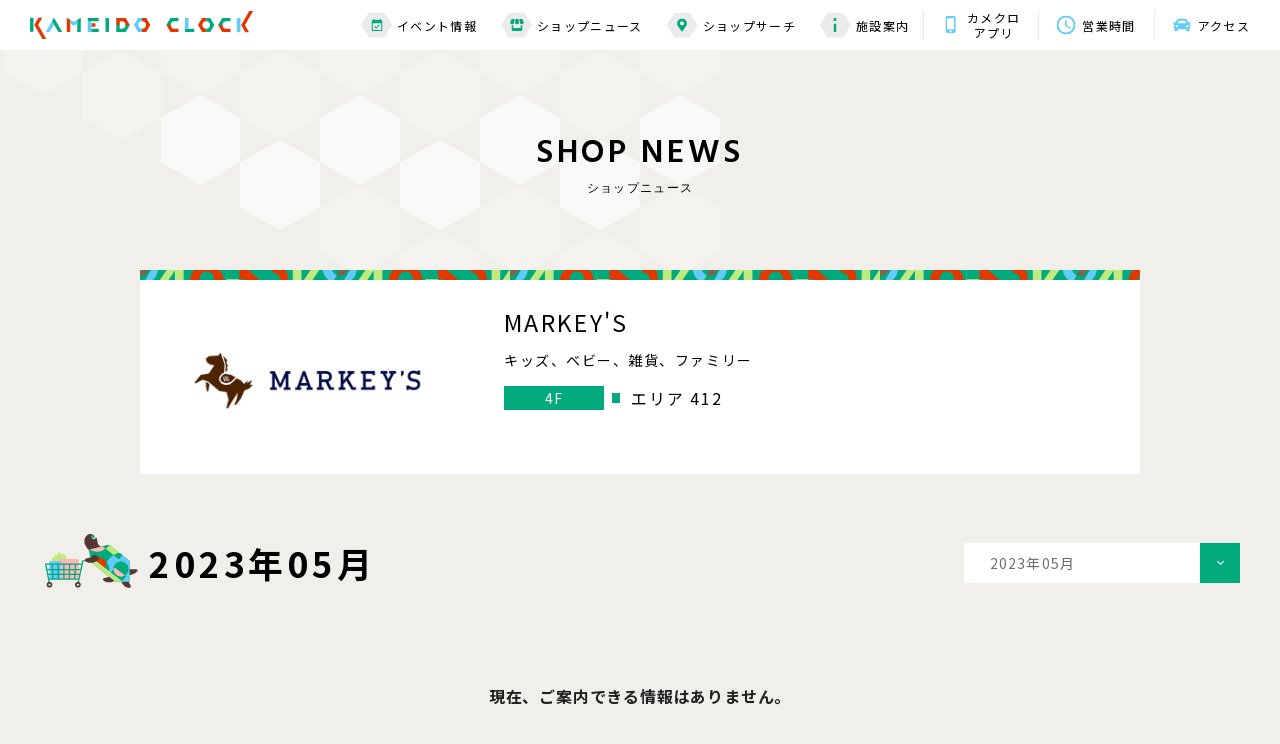

--- FILE ---
content_type: text/html; charset=UTF-8
request_url: https://www.kameidoclock.jp/shopnews/archives/?scd=000064&Ym=1685286000
body_size: 5826
content:
<!DOCTYPE html>
<html lang="ja">

<head>
    <meta name="google-site-verification" content="WkikiWiviEBtqRmKujlRXIc5irrq7ooRuaL2HU_Wdho" />
<!-- Google Tag Manager -->
<script>(function(w,d,s,l,i){w[l]=w[l]||[];w[l].push({'gtm.start':
new Date().getTime(),event:'gtm.js'});var f=d.getElementsByTagName(s)[0],
j=d.createElement(s),dl=l!='dataLayer'?'&l='+l:'';j.async=true;j.src=
'https://www.googletagmanager.com/gtm.js?id='+i+dl;f.parentNode.insertBefore(j,f);
})(window,document,'script','dataLayer','GTM-P85CGPR');</script>
<!-- End Google Tag Manager -->

<!-- Google Tag Manager -->
<script>(function(w,d,s,l,i){w[l]=w[l]||[];w[l].push({'gtm.start':
new Date().getTime(),event:'gtm.js'});var f=d.getElementsByTagName(s)[0],
j=d.createElement(s),dl=l!='dataLayer'?'&l='+l:'';j.async=true;j.src=
'https://www.googletagmanager.com/gtm.js?id='+i+dl;f.parentNode.insertBefore(j,f);
})(window,document,'script','dataLayer','GTM-K5S7R7K');</script>
<!-- End Google Tag Manager -->
    <meta charset="utf-8">
<meta name="viewport" content="width=device-width,initial-scale=1">
<meta name="format-detection" content="telephone=no">
<meta http-equiv="X-UA-Compatible" content="IE=edge">


<title>MARKEY&#039;S｜ショップニュース｜カメイドクロック公式サイト｜KAMEIDO CLOCK</title>
<meta name="description" content="『笑顔になる子供服を』をコンセプトに、セレクトアイテムやシンプルなデザインから、遊び心をプラスしたオリジナルアイテムを展開。ご家族で楽しめる、アメカジをベースとしたセレクトショップです。
">
<meta name="keywords" content="">

<meta property="og:type" content="article">
<meta property="og:title" content="MARKEY&#039;S｜ショップニュース｜カメイドクロック公式サイト｜KAMEIDO CLOCK">
<meta property="og:description" content="『笑顔になる子供服を』をコンセプトに、セレクトアイテムやシンプルなデザインから、遊び心をプラスしたオリジナルアイテムを展開。ご家族で楽しめる、アメカジをベースとしたセレクトショップです。
">
<meta property="og:url" content="https://www.kameidoclock.jp/shopnews/archives/?scd=000064&amp;Ym=1685286000">
<meta property="og:image" content="https://www.kameidoclock.jp/assets/images/common/ogp.png">
<meta property="og:site_name" content="カメイドクロック公式サイト｜KAMEIDO CLOCK">
<meta property="fb:admins" content="">
<meta property="og:locale" content="ja_JP">

<meta name="twitter:card" content="summary">
<meta name="twitter:site" content="カメイドクロック公式サイト｜KAMEIDO CLOCK">

<link rel="shortcut icon" href="/assets/images/common/favicon.ico">
<link rel="apple-touch-icon" href="/assets/images/common/favicon.ico">

        <link rel="preconnect" href="https://fonts.googleapis.com">
<link rel="preconnect" href="https://fonts.gstatic.com" crossorigin>
<link href="https://fonts.googleapis.com/css2?family=Hind:wght@400;500;600;700&family=Noto+Sans+JP:wght@400;500;700&display=swap" rel="stylesheet">
<link rel="stylesheet" href="/assets/css/reset.css">
<link rel="stylesheet" href="/assets/lib/swiper-bundle.min.css">
<link rel="stylesheet" href="/assets/css/common.css">

        <link rel="stylesheet" href="/assets/css/blog.css">
    
    <!-- js -->
<script src="https://cdnjs.cloudflare.com/ajax/libs/jquery/3.5.1/jquery.min.js"></script>
<script src="https://cdnjs.cloudflare.com/ajax/libs/jquery-cookie/1.4.1/jquery.cookie.min.js"></script>
<script src="/assets/lib/svgxuse.min.js"></script>
<script src="/assets/lib/swiper-bundle.min.js"></script>
<script src="/assets/lib/jquery.tile.js"></script>

    <script type="application/ld+json">
                {
            "@context": "https://schema.org",
            "@type": "BreadcrumbList",
            "itemListElement": [{
                    "@type": "ListItem",
                    "position": 1,
                    "name": "TOP",
                    "item": "https://www.kameidoclock.jp"
                },
                {
                    "@type": "ListItem",
                    "position": 2,
                    "name": "ショップブログ",
                    "item": "https://www.kameidoclock.jp/shopnews/"
                },
                {
                    "@type": "ListItem",
                    "position": 3,
                    "name": "MARKEY&#039;S",
                    "item": "https://www.kameidoclock.jp/shopnews/archives/"
                }
            ]
        }

    </script>
    </head>

<body id="top">
    <!-- Google Tag Manager (noscript) -->
<noscript><iframe src="https://www.googletagmanager.com/ns.html?id=GTM-P85CGPR"
height="0" width="0" style="display:none;visibility:hidden"></iframe></noscript>
<!-- End Google Tag Manager (noscript) -->
<!-- Google Tag Manager (noscript) -->
<noscript><iframe src="https://www.googletagmanager.com/ns.html?id=GTM-K5S7R7K"
height="0" width="0" style="display:none;visibility:hidden"></iframe></noscript>
<!-- End Google Tag Manager (noscript) -->
    <div class="page" id="page">
        <!--telop-->
<!--/telop-->
        <div class="page__wrap" id="page__wrap">
            <header class="header">
    <!--main header-->
    <div class="header__main" id="js-header__main">
        <div class="header__wrap">
            <!-- topページ以外はpタグ-->
                        <p class="header__logo"><a href="/" class="header__logo__link"><img src="/assets/images/common/logo01.svg"
                        alt="KAMEIDO CLOCK"></a></p>
                        <div class="toggle__btn js-toggle__btn sp-visible">
                <span class="bar"></span>
                <span class="bar"></span>
                <span class="bar"></span>
            </div>
            <div class="header__nav">
                <div class="nav nav--01 pc-visible">
                    <ul class="nav__list">
                        <li class="nav__item"><a href="/event/" class="nav__item__link"><span class="nav__item__icon">
                                    <svg class="nav__item__icon--01">
                                        <use xlink:href='/assets/images/common/icon_calendar.svg#icon_calendar'></use>
                                    </svg></span>イベント情報</a>
                        </li>
                        <li class="nav__item"><a href="/shopnews/" class="nav__item__link"><span
                                    class="nav__item__icon">
                                    <svg class="nav__item__icon--02">
                                        <use xlink:href='/assets/images/common/icon_shop.svg#icon_shop'></use>
                                    </svg></span>ショップニュース</a></li>
                        <li class="nav__item"><a href="/shopsearch/" class="nav__item__link"><span class="nav__item__icon"><svg
                                        class="nav__item__icon--03">
                                        <use xlink:href='/assets/images/common/icon_mapmarker.svg#icon_mapmarker'></use>
                                    </svg></span>ショップサーチ</a></li>
                        <li class="nav__item"><a href="/facility/" class="nav__item__link"><span class="nav__item__icon"><svg
                                        class="nav__item__icon--04">
                                        <use xlink:href='/assets/images/common/icon_information.svg#icon_information'></use>
                                    </svg></span>施設案内</a></li>
                    </ul>
                </div>
                <div class="nav nav--02">
                    <ul class="nav__list">
                        <li class="nav__item"><a href="/app/" class="nav__item__link">
                                <span class="nav__item__icon"><svg class="nav__item__icon--05">
                                        <use xlink:href='/assets/images/common/icon_app.svg#icon_app'></use>
                                    </svg></span>カメクロ<br>アプリ</a></li>
                        <li class="nav__item"><a href="/facility/hours/" class="nav__item__link">
                                <span class="nav__item__icon"><svg class="nav__item__icon--06">
                                        <use xlink:href='/assets/images/common/icon_clock.svg#icon_clock'></use>
                                    </svg></span>営業時間</a></li>
                        <li class="nav__item"><a href="/facility/access/" class="nav__item__link"><span class="nav__item__icon"><svg
                                        class="nav__item__icon--07">
                                        <use xlink:href='/assets/images/common/icon_car.svg#icon_car'></use>
                                    </svg></span>アクセス</a></li>
                    </ul>
                </div>
            </div>
        </div>
    </div>
    <!--/main header-->

    <!--SP sub header-->
    <div class="header__sub sp-visible" id="js-header__sub">
        <p class="header__logo"><a href="/" class="header__logo__link"><img src="/assets/images/common/logo01.svg"
                    alt="KAMEIDO CLOCK"></a></p>
        <div class="toggle__btn js-toggle__btn">
            <span class="bar"></span>
            <span class="bar"></span>
            <span class="bar"></span>
        </div>
    </div>
    <!--/SP sub header-->

    <!--toggle menu-->
        <div class="toggle" id="js-toggle">
        <div class="toggle__top">
            <p class="toggle__logo"><a href="/" class="header__logo__link"><img src="/assets/images/common/logo01.svg"
                        alt="KAMEIDO CLOCK"></a></p>
            <p class="toggle__close js-toggle__close"><img src="/assets/images/common/icon_close.svg" alt="X"></p>
        </div>
        <div class="toggle__bottom">
            <div class="toggle__bottom__inner">
                <div class="nav">
                    <ul class="nav__list nav__list--top">
                        <li class="nav__item"><a href="/event/" class="nav__item__link"><span class="nav__item__icon"><svg
                                        class="nav__item__icon--01">
                                        <use xlink:href='/assets/images/common/icon_calendar.svg#icon_calendar'></use>
                                    </svg></span><span class="nav__item__text">イベント情報</span></a></li>
                        <li class="nav__item"><a href="/shopnews/" class="nav__item__link"><span class="nav__item__icon"><svg
                                        class="nav__item__icon--02">
                                        <use xlink:href='/assets/images/common/icon_shop.svg#icon_shop'></use>
                                    </svg></span><span class="nav__item__text">ショップニュース</span></a></li>
                        <li class="nav__item"><a href="/shopsearch/" class="nav__item__link"><span class="nav__item__icon"><svg
                                        class="nav__item__icon--03">
                                        <use xlink:href='/assets/images/common/icon_mapmarker.svg#icon_mapmarker'></use>
                                    </svg></span><span class="nav__item__text">ショップサーチ</span></a></li>
                        <li class="nav__item"><a href="/facility/" class="nav__item__link"><span class="nav__item__icon"><svg
                                        class="nav__item__icon--04">
                                        <use xlink:href='/assets/images/common/icon_information.svg#icon_information'></use>
                                    </svg></span><span class="nav__item__text">施設案内</span></a>
                        </li>
                    </ul>
                    <ul class="nav__list nav__list--bottom">
                        <li class="nav__item"><a href="/faq/">よくある質問</a></li>
                        <li class="nav__item"><a href="/sitemap/">サイトマップ</a></li>
                        <li class="nav__item"><a href="/terms/">サイトのご利用にあたって</a></li>
                        <li class="nav__item"><a href="/privacy/">プライバシーポリシー</a></li>
                        <li class="nav__item nav__item--external"><a href="https://job-gear.net/kameidoclock/" target="_blank">スタッフ募集</a></li>
                        <!-- <li class="nav__item nav__item--external"><a href="" target="_blank">会社案内</a></li> -->
                    </ul>
                </div>
                <div class="bnr">
                    <ul class="bnr__list bnr__list--top">
                        <li class="bnr__item"><a href="/facility/hours/" class="bnr__item__link"><span
                                    class="bnr__item__icon"><svg class="bnr__item__icon--01">
                                        <use xlink:href='/assets/images/common/icon_clock.svg#icon_clock'></use>
                                    </svg></span><span class="bnr__item__text">営業時間</span></a></li>
                        <li class="bnr__item"><a href="/facility/access/" class="bnr__item__link"><span
                                    class="bnr__item__icon"><svg class="bnr__item__icon--02">
                                        <use xlink:href='/assets/images/common/icon_car.svg#icon_car'></use>
                                    </svg></span><span class="bnr__item__text">アクセス</span></a></li>
                    </ul>
                    <ul class="bnr__list bnr__list--bottom">
                                                <li class="bnr__item">
                            <a href="https://www.kameidoclock.jp/app/"  >
                                <img src="/../../uploads/images/resized/480x160/kameidoclock/000002/000002/51c630a1.png" alt="公式アプリ">
                            </a>
                        </li>
                                                <li class="bnr__item">
                            <a href="https://www.kameidoclock.jp/eventspace/"  >
                                <img src="/../../uploads/images/resized/480x160/kameidoclock/000002/000002/a6bb0ece.png" alt="イベントスペース紹介">
                            </a>
                        </li>
                                            </ul>
                </div>
                <div class="sns">
                    <p class="sns__ttl">KAMEIDO CLOCK OFFICIAL ACCOUNT</p>
                    <ul class="sns__list">
                        <li class="sns__item"><a href="https://twitter.com/KAMEIDOCLOCK" target="_blank"><img
                                    src="/assets/images/common/icon_twitter.svg" alt="Twitter"></a></li>
                        <li class="sns__item"><a href="https://www.youtube.com/channel/UC6Tt-hHTHBzhJ9Bt4wieJdw" target="_blank"><img
                                    src="/assets/images/common/icon_youtube.svg" alt="YouTube"></a></li>
                    </ul>
                </div>
                <p class="toggle__bottom__close js-toggle__close">CLOSE</p>
            </div>
        </div>
    </div>
    <!--/toggle menu-->
</header>
            <div class="main-contents" id="main-contents">
                <div class="main-contents__inner">
                <table class="side-left">
                    <tbody>
                        <tr>
                            <td><span class="s01">&nbsp;</span></td>
                            <td><span class="s02">&nbsp;</span></td>
                            <td><span class="s03">&nbsp;</span></td>
                            <td><span class="s04">&nbsp;</span></td>
                            <td><span class="s05">&nbsp;</span></td>
                            <td><span class="s06">&nbsp;</span></td>
                            <td><span class="s07">&nbsp;</span></td>
                            <td><span class="s08">&nbsp;</span></td>
                            <td><span class="s09">&nbsp;</span></td>
                        </tr>
                        <tr>
                            <td><span class="s01">&nbsp;</span></td>
                            <td><span class="s02">&nbsp;</span></td>
                            <td><span class="s03">&nbsp;</span></td>
                            <td><span class="s04">&nbsp;</span></td>
                            <td><span class="s05">&nbsp;</span></td>
                            <td><span class="s06">&nbsp;</span></td>
                            <td><span class="s07">&nbsp;</span></td>
                            <td>&nbsp;</td>
                            <td>&nbsp;</td>
                        </tr>
                        <tr>
                            <td><span class="s01">&nbsp;</span></td>
                            <td><span class="s02">&nbsp;</span></td>
                            <td><span class="s03">&nbsp;</span></td>
                            <td><span class="s04">&nbsp;</span></td>
                            <td><span class="s05">&nbsp;</span></td>
                            <td>&nbsp;</td>
                            <td>&nbsp;</td>
                            <td>&nbsp;</td>
                            <td>&nbsp;</td>
                        </tr>
                        <tr>
                            <td><span class="s01">&nbsp;</span></td>
                            <td><span class="s02">&nbsp;</span></td>
                            <td><span class="s03">&nbsp;</span></td>
                            <td>&nbsp;</td>
                            <td>&nbsp;</td>
                            <td>&nbsp;</td>
                            <td>&nbsp;</td>
                            <td>&nbsp;</td>
                            <td>&nbsp;</td>
                            <td>&nbsp;</td>
                        </tr>
                        <tr>
                            <td><span class="s01">&nbsp;</span></td>
                            <td>&nbsp;</td>
                            <td>&nbsp;</td>
                            <td>&nbsp;</td>
                            <td>&nbsp;</td>
                            <td>&nbsp;</td>
                            <td>&nbsp;</td>
                            <td>&nbsp;</td>
                            <td>&nbsp;</td>
                        </tr>
                    </tbody>
                </table>
                                    <!-- page title -->
                    <div class="page__ttl effect">
                            <p class="ttl js-show">SHOP&nbsp;NEWS</p>
                            <p class="sttl js-show">ショップニュース</p>
                    </div>
                    <!-- /page title -->

<div class="container">
    <div class="blogInner">
        <!-- shop detail -->
        <div class="shopDetail">
            <div class="shopDetail__inner">
                <p class="card__num">412</p>
                <div class="shopDetail__figBox">
                    <figure class="shopDetail__fig">
                                                <a href="/shop/?scd=000064">
                                                                                    <img src="/../../uploads/images/resized/254x190/kameidoclock/000002/000002/ba24f707.png" alt="MARKEY&#039;S" class="shopDetail__logo">
                                                    </a>
                    </figure>

                </div>
                <div class="shopDetail__txtBox">
                    <h1 class="shopDetail__ttl">MARKEY&#039;S</h1>
                    <p class="shopDetail__txt">キッズ、ベビー、雑貨、ファミリー</p>
                    <div class="shopDetail__tagBox--pc">
                        <p class="shopDetail__tag shopDetail__tag--floor">4F</p>
                        <p class="shopDetail__tag shopDetail__tag--place"></p>
                        <p class="shopDetail__area">エリア 412</p>
                    </div>
                </div>
            </div>
            <div class="shopDetail__tagBox--sp">
                <p class="shopDetail__tag shopDetail__tag--floor">4F</p>
                <p class="shopDetail__tag shopDetail__tag--place"></p>
                <p class="shopDetail__area">エリア 412</p>
            </div>
        </div>
        <!-- /shop detail -->
        <!-- select Box -->
        <div class="selectMenu__list archivesSelectMenu">
            <div class="selectMenu__item">
                <p class="selectMenu__link js-dropdown">
                    2023年05月                </p>
                <div class="panel js-dropdown-menu">
                    <ul class="panel__inner">
                        <li class="panel__item"><a href="/shopnews/archives/?scd=000064">すべて</a></li>
                        <li class="panel__item"><a href="/shopnews/archives/?scd=000064&Ym=1646492400">2022年03月</a></li><li class="panel__item"><a href="/shopnews/archives/?scd=000064&Ym=1649170800">2022年04月</a></li><li class="panel__item"><a href="/shopnews/archives/?scd=000064&Ym=1651762800">2022年05月</a></li><li class="panel__item"><a href="/shopnews/archives/?scd=000064&Ym=1654441200">2022年06月</a></li><li class="panel__item"><a href="/shopnews/archives/?scd=000064&Ym=1657033200">2022年07月</a></li><li class="panel__item"><a href="/shopnews/archives/?scd=000064&Ym=1659711600">2022年08月</a></li><li class="panel__item"><a href="/shopnews/archives/?scd=000064&Ym=1662390000">2022年09月</a></li><li class="panel__item"><a href="/shopnews/archives/?scd=000064&Ym=1664982000">2022年10月</a></li><li class="panel__item"><a href="/shopnews/archives/?scd=000064&Ym=1667660400">2022年11月</a></li><li class="panel__item"><a href="/shopnews/archives/?scd=000064&Ym=1670252400">2022年12月</a></li><li class="panel__item"><a href="/shopnews/archives/?scd=000064&Ym=1672930800">2023年01月</a></li><li class="panel__item"><a href="/shopnews/archives/?scd=000064&Ym=1675609200">2023年02月</a></li><li class="panel__item"><a href="/shopnews/archives/?scd=000064&Ym=1678028400">2023年03月</a></li><li class="panel__item"><a href="/shopnews/archives/?scd=000064&Ym=1680706800">2023年04月</a></li><li class="panel__item"><a href="/shopnews/archives/?scd=000064&Ym=1683298800">2023年05月</a></li><li class="panel__item"><a href="/shopnews/archives/?scd=000064&Ym=1685977200">2023年06月</a></li><li class="panel__item"><a href="/shopnews/archives/?scd=000064&Ym=1688569200">2023年07月</a></li><li class="panel__item"><a href="/shopnews/archives/?scd=000064&Ym=1691247600">2023年08月</a></li><li class="panel__item"><a href="/shopnews/archives/?scd=000064&Ym=1693926000">2023年09月</a></li><li class="panel__item"><a href="/shopnews/archives/?scd=000064&Ym=1696518000">2023年10月</a></li><li class="panel__item"><a href="/shopnews/archives/?scd=000064&Ym=1699196400">2023年11月</a></li><li class="panel__item"><a href="/shopnews/archives/?scd=000064&Ym=1701788400">2023年12月</a></li><li class="panel__item"><a href="/shopnews/archives/?scd=000064&Ym=1704466800">2024年01月</a></li><li class="panel__item"><a href="/shopnews/archives/?scd=000064&Ym=1707145200">2024年02月</a></li><li class="panel__item"><a href="/shopnews/archives/?scd=000064&Ym=1709650800">2024年03月</a></li><li class="panel__item"><a href="/shopnews/archives/?scd=000064&Ym=1712329200">2024年04月</a></li><li class="panel__item"><a href="/shopnews/archives/?scd=000064&Ym=1714921200">2024年05月</a></li><li class="panel__item"><a href="/shopnews/archives/?scd=000064&Ym=1717599600">2024年06月</a></li><li class="panel__item"><a href="/shopnews/archives/?scd=000064&Ym=1720191600">2024年07月</a></li><li class="panel__item"><a href="/shopnews/archives/?scd=000064&Ym=1722870000">2024年08月</a></li><li class="panel__item"><a href="/shopnews/archives/?scd=000064&Ym=1725548400">2024年09月</a></li><li class="panel__item"><a href="/shopnews/archives/?scd=000064&Ym=1728140400">2024年10月</a></li><li class="panel__item"><a href="/shopnews/archives/?scd=000064&Ym=1730818800">2024年11月</a></li><li class="panel__item"><a href="/shopnews/archives/?scd=000064&Ym=1733410800">2024年12月</a></li><li class="panel__item"><a href="/shopnews/archives/?scd=000064&Ym=1736089200">2025年01月</a></li><li class="panel__item"><a href="/shopnews/archives/?scd=000064&Ym=1738767600">2025年02月</a></li><li class="panel__item"><a href="/shopnews/archives/?scd=000064&Ym=1741186800">2025年03月</a></li><li class="panel__item"><a href="/shopnews/archives/?scd=000064&Ym=1743865200">2025年04月</a></li><li class="panel__item"><a href="/shopnews/archives/?scd=000064&Ym=1746457200">2025年05月</a></li><li class="panel__item"><a href="/shopnews/archives/?scd=000064&Ym=1749135600">2025年06月</a></li><li class="panel__item"><a href="/shopnews/archives/?scd=000064&Ym=1751727600">2025年07月</a></li><li class="panel__item"><a href="/shopnews/archives/?scd=000064&Ym=1754406000">2025年08月</a></li><li class="panel__item"><a href="/shopnews/archives/?scd=000064&Ym=1757084400">2025年09月</a></li><li class="panel__item"><a href="/shopnews/archives/?scd=000064&Ym=1759676400">2025年10月</a></li><li class="panel__item"><a href="/shopnews/archives/?scd=000064&Ym=1762354800">2025年11月</a></li><li class="panel__item"><a href="/shopnews/archives/?scd=000064&Ym=1764946800">2025年12月</a></li><li class="panel__item"><a href="/shopnews/archives/?scd=000064&Ym=1767625200">2026年01月</a></li>                    </ul>
                </div>
            </div>
        </div>
        <!-- /select Box -->

        <!-- sub title -->
        <h2 class="archivesTtl">
            <img src="/assets/images/common/icon_blog_kame_pc.svg" alt="kame" class="archivesTtl__img">
            <span>2023年05月</span>
        </h2>
        <!-- /sub title -->
                <p class="no-item">現在、ご案内できる情報はありません。</p>
                <!-- pagination -->
        <div class="pagination">
                                                                    <a href="/shopnews/archives/?scd=000064&p=1&Ym=1685286000" class="pagination__number current">1</a>
                                                            </div>
        <!-- /pagination -->

        <!-- button -->
        <div class="blogArchivesBtnBox">
            <p class="btn btn--type01">
                <a href="/shopnews/">ショップニュース一覧</a>
            </p>
            <p class="btn btn--type01">
                <a href="/shopsearch/">ショップサーチ</a>
            </p>
        </div>
        <!-- /button -->

    </div>
</div>
                                </div>
            </div>
            <!-- breadcrumb -->
            <div class="breadcrumb">
                <ul class="breadcrumb__list">
                    <li class="breadcrumb__item"><a href="/" class="breadcrumb__item__link">TOP</a></li>
                    <li class="breadcrumb__item"><a href="/shopnews/" class="breadcrumb__item__link">ショップニュース</a></li>
                    <li class="breadcrumb__item">MARKEY&#039;S</li>
                </ul>
            </div>
            <!-- /breadcrumb -->
            <div class="pagetop__btn" id="js-pagetop__btn"><p class="pagetop__btn__wrap"><a href="#top" class="scroll">Page top</a></p></div>
<!--footer-->
<footer class="footer" id="footer">
    <!--footer bnr-->
    <div class="footer__bnr">
        <div class="bnr">
            <ul class="bnr__list bnr__list--top">
                <li class="bnr__item"><a href="/facility/hours/" class="bnr__item__link"><span
                            class="bnr__item__icon"><svg class="bnr__item__icon--01">
                                <use xlink:href='/assets/images/common/icon_clock.svg#icon_clock'></use>
                            </svg></span><span class="bnr__item__text">営業時間</span></a></li>
                <li class="bnr__item"><a href="/facility/access/" class="bnr__item__link"><span
                            class="bnr__item__icon"><svg class="bnr__item__icon--02">
                                <use xlink:href='/assets/images/common/icon_car.svg#icon_car'></use>
                            </svg></span><span class="bnr__item__text">アクセス<br class="sp-visible">・駐車場</span></a></li>
            </ul>
            <ul class="bnr__list bnr__list--bottom">
                                <li class="bnr__item">
                                        <a href="https://www.kameidoclock.jp/app/" >
                    <img src="/../../uploads/images/resized/340x114/kameidoclock/000002/000002/51c630a1.png" alt="banner">
                    </a>
                                    </li>
                                <li class="bnr__item">
                                        <a href="https://www.kameidoclock.jp/eventspace/" >
                    <img src="/../../uploads/images/resized/340x114/kameidoclock/000002/000002/a6bb0ece.png" alt="banner">
                    </a>
                                    </li>
                            </ul>
        </div>
    </div>
    <!--/footer bnr-->
        <div class="footer__map">
        <iframe
            src="https://www.google.com/maps/embed?pb=!1m14!1m8!1m3!1d1620.1145108717953!2d139.8280797!3d35.6959814!3m2!1i1024!2i768!4f13.1!3m3!1m2!1s0x601888c3d81eda67%3A0xf36a6b3f9fc0fcdc!2z44CSMTM2LTAwNzEg5p2x5Lqs6YO95rGf5p2x5Yy65LqA5oi477yW5LiB55uu77yT77yR!5e0!3m2!1sja!2sjp!4v1638987207804!5m2!1sja!2sjp"
            width="600" height="450" style="border:0;" allowfullscreen="" loading="lazy"></iframe>
        <div class="map">
            <div class="map__logo"><a href="/"><img src="/assets/images/common/logo02.svg" alt="KAMEIDO CLOCK"></a>
            </div>
            <div class="map__address">
                <p class="map__address--01">〒136-0071　東京都江東区亀戸６丁目３１−６</p>
                <p class="map__address--02">JR総武線「亀戸」駅東口　徒歩2分</p>
            </div>
            <p class="map__tel"><a href="tel:03-5875-4460">03-5875-4460</a></p>
            <p class="map__btn btn--type01"><a href="/facility/access/">詳しくはこちら</a></p>
        </div>
    </div>
    <div class="footer__bottom">
        <div class="slider slider--footer">
            <ul class="slider__list swiper-wrapper" id="swiper--footer">
                <!-- <li class="slider__item swiper-slide"><a href="https://morisia.com/" target="_blank"
                        class="slider__link"><img src="/assets/images/shop_logo/bnr01.jpg" alt="モリシア津田沼"
                            class="slider__img"></a></li> -->
                <li class="slider__item swiper-slide"><a href="https://bono-sagamiono.jp/" target="_blank"
                        class="slider__link"><img src="/assets/images/shop_logo/bnr02.jpg" alt="ボーノ相模大野"
                            class="slider__img"></a></li>
                <li class="slider__item swiper-slide"><a href="http://www.gems-portal.com/" target="_blank"
                        class="slider__link"><img src="/assets/images/shop_logo/bnr03.jpg" alt="GEMS"
                            class="slider__img"></a></li>
                <li class="slider__item swiper-slide"><a href="https://mefull.jp/" target="_blank"
                        class="slider__link"><img src="/assets/images/shop_logo/bnr04.jpg" alt="ミーフル"
                            class="slider__img"></a></li>
                <li class="slider__item swiper-slide"><a href="https://socola-sc.jp/" target="_blank"
                        class="slider__link"><img src="/assets/images/shop_logo/bnr05.jpg" alt="ソコラポータル"
                            class="slider__img"></a></li>
                <li class="slider__item swiper-slide"><a href="https://www.proud-web.jp/mansion/b115280/"
                        target="_blank" class="slider__link"><img src="/assets/images/shop_logo/bnr06.jpg"
                            alt="プラウドタワー亀戸クロス" class="slider__img"></a></li>
            </ul>
        </div>
        <div class="nav">
            <ul class="nav__list">
                <li class="nav__item"><a href="/faq/" class="nav__link">お問い合わせ・よくある質問</a></li>
                <li class="nav__item"><a href="/sitemap/" class="nav__link">サイトマップ</a></li>
                <li class="nav__item"><a href="/terms/" class="nav__link">サイトのご利用にあたって</a></li>
                <li class="nav__item"><a href="/terms/#ext-tm" class="nav__link">情報の外部送信について</a></li>
                <li class="nav__item"><a href="/privacy/" class="nav__link">プライバシーポリシー</a></li>
                <li class="nav__item nav__item--external"><a href="https://job-gear.net/kameidoclock/" target="_blank" class="nav__link">スタッフ募集<img
                            src="/assets/images/common/icon_externallink.svg" alt="external-link"></a></li>
                <!-- <li class="nav__item nav__item--external"><a href="" target="_blank" class="nav__link">会社案内<img
                            src="/assets/images/common/icon_externallink.svg" alt="external-link"></a></li> -->
            </ul>
            <div class="text">
                <p class="logo"><a href="/"><img src="/assets/images/common/logo01-black.svg" alt="KAMEIDO CLOCK"></a></p>
                <p class="copyright">© Nomura Real Estate Development Co.,Ltd. All Rights Reserved.</p>
            </div>
        </div>
    </div>
</footer>
<!--/footer-->
        </div>
    </div>
    <!-- js -->
<script src="/assets/js/common.js"></script>

        <script src="/assets/js/blog.js"></script>
    
    </body>

</html>


--- FILE ---
content_type: text/css
request_url: https://www.kameidoclock.jp/assets/css/common.css
body_size: 9410
content:
@import url(reset.css);
@import url(helper.css);
@import url(wysiwyg.css);
/* =========================================================
MEDIA
========================================================= */
@media (max-width: 768px) {
  .pc-visible {
    display: none;
  }
}

@media (min-width: 769px) {
  .sp-visible {
    display: none;
  }
}

/* =========================================================
animation
========================================================= */
@-webkit-keyframes fadeIn {
  0% {
    opacity: 0;
  }
  100% {
    opacity: 1;
  }
}

@keyframes fadeIn {
  0% {
    opacity: 0;
  }
  100% {
    opacity: 1;
  }
}

@-webkit-keyframes fadeInOut {
  0% {
    opacity: 0;
  }
  50% {
    opacity: 1;
  }
  100% {
    opacity: 0;
  }
}

@keyframes fadeInOut {
  0% {
    opacity: 0;
  }
  50% {
    opacity: 1;
  }
  100% {
    opacity: 0;
  }
}

@-webkit-keyframes fadeOut {
  0% {
    opacity: 1;
  }
  100% {
    opacity: 0;
  }
}

@keyframes fadeOut {
  0% {
    opacity: 1;
  }
  100% {
    opacity: 0;
  }
}

@-webkit-keyframes fadeRe01 {
  0% {
    opacity: 1;
  }
  25% {
    opacity: 0;
  }
  50% {
    opacity: 1;
  }
  75% {
    opacity: 0;
  }
  100% {
    opacity: 1;
  }
}

@keyframes fadeRe01 {
  0% {
    opacity: 1;
  }
  25% {
    opacity: 0;
  }
  50% {
    opacity: 1;
  }
  75% {
    opacity: 0;
  }
  100% {
    opacity: 1;
  }
}

@-webkit-keyframes bounceIn {
  0%,
  100%,
  20%,
  40%,
  60%,
  80% {
    -webkit-transition-timing-function: cubic-bezier(0.215, 0.61, 0.355, 1);
    transition-timing-function: cubic-bezier(0.215, 0.61, 0.355, 1);
  }
  0% {
    opacity: 0;
    -webkit-transform: scale3d(0.2, 0.2, 0.2);
    transform: scale3d(0.2, 0.2, 0.2);
  }
  20% {
    -webkit-transform: scale3d(1.2, 1.2, 1.2);
    transform: scale3d(1.2, 1.2, 1.2);
  }
  40% {
    -webkit-transform: scale3d(0.8, 0.8, 0.8);
    transform: scale3d(0.8, 0.8, 0.8);
  }
  60% {
    -webkit-transform: scale3d(1.03, 1.03, 1.03);
    transform: scale3d(1.03, 1.03, 1.03);
  }
  80% {
    opacity: 1;
  }
  100% {
    opacity: 1;
    -webkit-transform: scale3d(1, 1, 1);
    transform: scale3d(1, 1, 1);
  }
}

@keyframes bounceIn {
  0%,
  100%,
  20%,
  40%,
  60%,
  80% {
    -webkit-transition-timing-function: cubic-bezier(0.215, 0.61, 0.355, 1);
    transition-timing-function: cubic-bezier(0.215, 0.61, 0.355, 1);
  }
  0% {
    opacity: 0;
    -webkit-transform: scale3d(0.2, 0.2, 0.2);
    transform: scale3d(0.2, 0.2, 0.2);
  }
  20% {
    -webkit-transform: scale3d(1.2, 1.2, 1.2);
    transform: scale3d(1.2, 1.2, 1.2);
  }
  40% {
    -webkit-transform: scale3d(0.8, 0.8, 0.8);
    transform: scale3d(0.8, 0.8, 0.8);
  }
  60% {
    -webkit-transform: scale3d(1.03, 1.03, 1.03);
    transform: scale3d(1.03, 1.03, 1.03);
  }
  80% {
    opacity: 1;
  }
  100% {
    opacity: 1;
    -webkit-transform: scale3d(1, 1, 1);
    transform: scale3d(1, 1, 1);
  }
}

.bounceIn.active {
  -webkit-animation-name: bounceIn;
  animation-name: bounceIn;
  -webkit-animation-duration: 1.5s;
  animation-duration: 1.5s;
  -webkit-animation-fill-mode: both;
  animation-fill-mode: both;
}

/* =========================================================
common
========================================================= */
html {
  font-size: 62.5%;
}

body {
  position: relative;
  font-family: 'Noto Sans JP', 'Hind', sans-serif;
  font-weight: 400;
  -webkit-box-sizing: border-box;
  box-sizing: border-box;
  -webkit-overflow-scrolling: touch;
  color: #000000;
  background: #F0EFEA;
  letter-spacing: 0.11em;
}

img {
  width: 100%;
  vertical-align: top;
}

@media print {
  html,
  body {
    _zoom: 70% !important;
  }
}

main {
  display: block;
  /*IE*/
}

a {
  text-decoration: none;
  outline: none;
}

#page {
  opacity: 0;
}

#page__wrap {
  position: relative;
}

.body_fixed {
  position: fixed;
  width: 100%;
  height: 100%;
}

.js-show.card__item {
  opacity: 0;
  -webkit-transform: translateY(20px);
  transform: translateY(20px);
  -webkit-transition: all 1s;
  transition: all 1s;
}

.js-show.card__item.active {
  opacity: 1;
  -webkit-transform: translateY(0);
  transform: translateY(0);
}

/* =========================================================
  header
========================================================= */
.header {
  width: 100%;
}

.header__main {
  position: absolute;
  width: 100%;
  top: 0;
  left: 0;
  background: #FFFFFF;
  z-index: 300;
  -webkit-transition: top .5s;
  transition: top .5s;
}

@media screen and (max-width: 768px) {
  .header__main {
    position: absolute;
  }
}

.header__main .header__wrap {
  position: relative;
  height: 50px;
  padding: 0 30px;
  display: -webkit-box;
  display: -ms-flexbox;
  display: flex;
  -webkit-box-align: center;
  -ms-flex-align: center;
  align-items: center;
  -webkit-box-pack: justify;
  -ms-flex-pack: justify;
  justify-content: space-between;
  -webkit-transition: all .4s;
  transition: all .4s;
}

@media screen and (max-width: 1200px) {
  .header__main .header__wrap {
    padding: 0 20px;
  }
}

@media screen and (max-width: 768px) {
  .header__main .header__wrap {
    -webkit-box-orient: vertical;
    -webkit-box-direction: normal;
    -ms-flex-direction: column;
    flex-direction: column;
    height: 80px;
    padding: 0;
  }
}

.header__main .header__logo {
  max-width: 223px;
  -webkit-transition: all .4s;
  transition: all .4s;
}

@media screen and (max-width: 1200px) {
  .header__main .header__logo {
    max-width: 190px;
  }
}

@media screen and (max-width: 768px) {
  .header__main .header__logo {
    padding: 8px 0;
  }
}

@media screen and (min-width: 769px) {
  .header__main .header__logo:hover {
    opacity: .7;
    -webkit-transition: all .4s;
    transition: all .4s;
  }
}

.header__main .header__nav {
  display: -webkit-box;
  display: -ms-flexbox;
  display: flex;
  -webkit-box-align: center;
  -ms-flex-align: center;
  align-items: center;
}

.header__main .nav__list {
  display: -webkit-box;
  display: -ms-flexbox;
  display: flex;
  -webkit-box-align: center;
  -ms-flex-align: center;
  align-items: center;
}

.header__main .nav__item {
  position: relative;
  -webkit-transition: all .4s;
  transition: all .4s;
}

.header__main .nav__item__link {
  display: -webkit-box;
  display: -ms-flexbox;
  display: flex;
  -webkit-box-align: center;
  -ms-flex-align: center;
  align-items: center;
  font-size: 1.2em;
  line-height: 1.25;
  letter-spacing: 0.11em;
  color: #000000;
  -webkit-transition: all .4s;
  transition: all .4s;
}

@media screen and (max-width: 1200px) {
  .header__main .nav__item__link {
    font-size: 1.0em;
  }
}

@media screen and (max-width: 768px) {
  .header__main .nav__item__link {
    line-height: 1.3;
  }
}

.header__main .nav__item__icon--01 {
  width: 11px;
  height: 13px;
}

.header__main .nav__item__icon--02 {
  width: 14px;
  height: 12px;
}

.header__main .nav__item__icon--03 {
  width: 10px;
  height: 13px;
}

.header__main .nav__item__icon--04 {
  width: 3px;
  height: 14px;
}

.header__main .nav__item__icon--05 {
  width: 11px;
  height: 18px;
}

.header__main .nav__item__icon--06 {
  width: 19px;
  height: 19px;
}

.header__main .nav__item__icon--07 {
  width: 18px;
  height: 13px;
}

.header__main .nav--01 .nav__list {
  margin-right: 14px;
}

.header__main .nav--01 .nav__item {
  margin-left: 24px;
}

@media screen and (max-width: 1200px) {
  .header__main .nav--01 .nav__item {
    margin-left: 14px;
  }
}

.header__main .nav--01 .nav__item__icon {
  position: relative;
  width: 31px;
  height: 25px;
  margin-right: 5px;
  background: #EBEBEB;
  -webkit-clip-path: polygon(25% 0%, 75% 0%, 100% 50%, 75% 100%, 25% 100%, 0% 50%);
  clip-path: polygon(25% 0%, 75% 0%, 100% 50%, 75% 100%, 25% 100%, 0% 50%);
  -webkit-transition: all .4s;
  transition: all .4s;
}

@media all and (-ms-high-contrast: none) {
  .header__main .nav--01 .nav__item__icon {
    -webkit-clip-path: none;
    clip-path: none;
    background: center/100% url(../images/common/ie-hexagon-grey.svg) no-repeat;
  }
}

.header__main .nav--01 .nav__item__icon svg {
  position: absolute;
  top: 50%;
  left: 50%;
  -webkit-transform: translate(-50%, -50%);
  transform: translate(-50%, -50%);
  fill: #00aa7d;
  -webkit-transition: all .4s;
  transition: all .4s;
}

@media screen and (min-width: 769px) {
  .header__main .nav--01 .nav__item:hover .nav__item__link {
    color: #00aa7d;
  }
}

@media screen and (min-width: 769px) {
  .header__main .nav--01 .nav__item:hover .nav__item__icon {
    background: #00aa7d;
  }
  .header__main .nav--01 .nav__item:hover .nav__item__icon svg {
    fill: #FFFFFF;
    -webkit-transition: all .4s;
    transition: all .4s;
  }
}

@media all and (-ms-high-contrast: none) {
  .header__main .nav--01 .nav__item:hover .nav__item__icon {
    background: none;
    background: center/100% url(../images/common/ie-hexagon-green.svg) no-repeat;
  }
}

.header__main .nav--02 {
  padding: 5px 0;
}

.header__main .nav--02 .nav__item {
  padding: 0 18px;
  text-align: center;
}

@media screen and (max-width: 1200px) {
  .header__main .nav--02 .nav__item {
    padding: 0 14px;
  }
}

.header__main .nav--02 .nav__item:last-child {
  padding: 0 0 0 18px;
}

@media screen and (max-width: 1200px) {
  .header__main .nav--02 .nav__item:last-child {
    padding: 0 0 0 14px;
  }
}

@media screen and (max-width: 768px) {
  .header__main .nav--02 .nav__item:last-child {
    padding: 0;
  }
}

@media screen and (max-width: 768px) {
  .header__main .nav--02 .nav__item {
    width: 33.06667vw;
    padding: 0;
  }
  .header__main .nav--02 .nav__item:not(:first-child)::before {
    position: absolute;
    display: block;
    content: "";
    width: 1px;
    height: 100%;
    background: #EBEBEB;
    top: 0;
    left: 0;
  }
}

@media screen and (min-width: 769px) {
  .header__main .nav--02 .nav__item::before {
    position: absolute;
    display: block;
    content: "";
    width: 1px;
    height: 100%;
    background: #EBEBEB;
    top: 0;
    left: 0;
  }
}

.header__main .nav--02 .nav__item__link {
  height: 30px;
}

@media screen and (max-width: 768px) {
  .header__main .nav--02 .nav__item__link {
    display: -webkit-box;
    display: -ms-flexbox;
    display: flex;
    -webkit-box-pack: center;
    -ms-flex-pack: center;
    justify-content: center;
  }
}

.header__main .nav--02 .nav__item__icon {
  position: relative;
  width: 20px;
  margin-right: 6px;
  -webkit-transition: all .4s;
  transition: all .4s;
}

.header__main .nav--02 .nav__item__icon svg {
  position: absolute;
  top: 50%;
  left: 50%;
  -webkit-transform: translate(-50%, -50%);
  transform: translate(-50%, -50%);
  fill: #61CBF9;
  -webkit-transition: all .4s;
  transition: all .4s;
}

@media screen and (min-width: 769px) {
  .header__main .nav--02 .nav__item:hover {
    opacity: .7;
  }
}

.header__sub {
  position: fixed;
  width: 100%;
  top: -40px;
  left: 0;
  background: #FFFFFF;
  z-index: 200;
  -webkit-transition: top .5s;
  transition: top .5s;
}

.header__sub .header__logo {
  max-width: 190px;
  padding: 8px 0;
  margin: 0 auto;
}

/*------------------------------------------
  footer
------------------------------------------*/
.pagetop__btn {
  position: fixed;
  bottom: 40px;
  right: 20px;
  z-index: 200;
}

.pagetop__btn__wrap {
  display: -webkit-box;
  display: -ms-flexbox;
  display: flex;
  -webkit-box-align: center;
  -ms-flex-align: center;
  align-items: center;
  -webkit-box-pack: center;
  -ms-flex-pack: center;
  justify-content: center;
  background: center/cover url(../images/common/icon_pagetop.png) no-repeat;
  width: 52px;
  height: 45px;
  -webkit-transition: opacity .4s;
  transition: opacity .4s;
}

@media screen and (min-width: 769px) {
  .pagetop__btn__wrap:hover {
    opacity: .7;
  }
}

.pagetop__btn a {
  display: block;
  font-family: 'Hind', sans-serif;
  color: #FFFFFF;
  font-size: 1.0em;
  font-weight: 500;
  letter-spacing: .04em;
}

.footer__bnr {
  padding: 84px 20px 74px;
  background: #E8E8E5;
}

@media screen and (max-width: 768px) {
  .footer__bnr {
    padding: 40px 17.5px;
  }
}

.footer__bnr .bnr__list {
  display: -webkit-box;
  display: -ms-flexbox;
  display: flex;
  -ms-flex-wrap: wrap;
  flex-wrap: wrap;
  -webkit-box-pack: center;
  -ms-flex-pack: center;
  justify-content: center;
  max-width: 1200px;
  margin: 0 auto;
}

@media screen and (max-width: 768px) {
  .footer__bnr .bnr__list {
    max-width: inherit;
  }
}

@media screen and (max-width: 768px) {
  .footer__bnr .bnr__list--top {
    width: 100%;
    -webkit-box-pack: justify;
    -ms-flex-pack: justify;
    justify-content: space-between;
  }
}

.footer__bnr .bnr__list--top .bnr__item {
  margin-top: 0;
  height: 80px;
  background: left top/auto 100% url(../images/common/menu_bg01.png) repeat-x;
}

@media screen and (max-width: 768px) {
  .footer__bnr .bnr__list--top .bnr__item {
    width: 44vw;
    height: auto;
  }
}

@media screen and (max-width: 768px) {
  .footer__bnr .bnr__list--bottom {
    -webkit-box-orient: vertical;
    -webkit-box-direction: normal;
    -ms-flex-direction: column;
    flex-direction: column;
  }
}

.footer__bnr .bnr__item {
  position: relative;
  width: 480px;
  margin-left: 30px;
  margin-top: 20px;
  -webkit-transition: all .4s;
  transition: all .4s;
  overflow: hidden;
}

@media screen and (max-width: 1200px) {
  .footer__bnr .bnr__item {
    width: 400px;
    margin-left: 20px;
  }
}

@media screen and (max-width: 900px) {
  .footer__bnr .bnr__item {
    width: 340px;
    margin-left: 10px;
  }
}

@media screen and (max-width: 768px) {
  .footer__bnr .bnr__item {
    width: 100%;
    margin-left: 0;
  }
}

@media screen and (min-width: 769px) {
  .footer__bnr .bnr__item:hover {
    opacity: .7;
  }
}

.footer__bnr .bnr__item:nth-child(odd) {
  margin-left: 0;
}

.footer__bnr .bnr__item__link {
  display: -webkit-box;
  display: -ms-flexbox;
  display: flex;
  -webkit-box-align: center;
  -ms-flex-align: center;
  align-items: center;
  height: 80px;
}

.footer__bnr .bnr__item__icon {
  position: relative;
  margin: 0 22px 0 26px;
  width: 73px;
  height: 60px;
  background: #FFFFFF;
  -webkit-clip-path: polygon(25% 0%, 75% 0%, 100% 50%, 75% 100%, 25% 100%, 0% 50%);
  clip-path: polygon(25% 0%, 75% 0%, 100% 50%, 75% 100%, 25% 100%, 0% 50%);
}

@media all and (-ms-high-contrast: none) {
  .footer__bnr .bnr__item__icon {
    -webkit-clip-path: none;
    clip-path: none;
    background: center/100% url(../images/common/ie-hexagon-white.svg) no-repeat;
  }
}

@media screen and (max-width: 768px) {
  .footer__bnr .bnr__item__icon {
    margin: 0 5px;
    width: 44px;
    height: 36px;
  }
}

.footer__bnr .bnr__item__icon--01 {
  width: 37px;
  height: 37px;
}

@media screen and (max-width: 768px) {
  .footer__bnr .bnr__item__icon--01 {
    width: 22px;
    height: 22px;
  }
}

.footer__bnr .bnr__item__icon--02 {
  width: 34px;
  height: 25px;
}

@media screen and (max-width: 768px) {
  .footer__bnr .bnr__item__icon--02 {
    width: 25px;
    height: 19px;
  }
}

.footer__bnr .bnr__item__icon svg {
  position: absolute;
  top: 50%;
  left: 50%;
  -webkit-transform: translate(-50%, -50%);
  transform: translate(-50%, -50%);
  fill: #61CBF9;
  -webkit-transition: all .4s;
  transition: all .4s;
}

.footer__bnr .bnr__item__text {
  position: relative;
  display: -webkit-box;
  display: -ms-flexbox;
  display: flex;
  -webkit-box-align: center;
  -ms-flex-align: center;
  align-items: center;
  -webkit-box-pack: center;
  -ms-flex-pack: center;
  justify-content: center;
  -webkit-box-flex: 1;
  -ms-flex: 1;
  flex: 1;
  width: 100%;
  height: 100%;
  background: #FFFFFF;
  border-top-left-radius: 200px;
  border-bottom-left-radius: 200px;
  color: #000000;
  font-size: 2.0em;
  letter-spacing: .11em;
}

@media screen and (max-width: 768px) {
  .footer__bnr .bnr__item__text {
    font-size: 1.4em;
  }
}

.footer__bnr .bnr__item__text::before {
  position: absolute;
  display: block;
  content: "";
  top: 50%;
  right: 20px;
  width: 5px;
  height: 5px;
  border-top: 2px solid #5A5A5A;
  border-right: 2px solid #5A5A5A;
  -webkit-transform: translateY(-50%) rotate(45deg);
  transform: translateY(-50%) rotate(45deg);
}

@media screen and (max-width: 768px) {
  .footer__bnr .bnr__item__text::before {
    right: 10px;
  }
}

.footer {
  position: relative;
  margin: 0 auto;
  overflow: hidden;
}

.footer__sns {
  background: #61CBF9;
}

@media screen and (max-width: 900px) {
  .footer__sns {
    padding-bottom: 34px;
  }
}

.footer__sns .sns {
  position: relative;
  display: -webkit-box;
  display: -ms-flexbox;
  display: flex;
  -webkit-box-align: center;
  -ms-flex-align: center;
  align-items: center;
  max-width: 1200px;
  margin: 0 auto;
}

@media screen and (max-width: 900px) {
  .footer__sns .sns {
    -webkit-box-orient: vertical;
    -webkit-box-direction: normal;
    -ms-flex-direction: column;
    flex-direction: column;
  }
}

.footer__sns .sns::before {
  position: absolute;
  display: block;
  content: "";
  bottom: 0;
  right: -82px;
  width: 386px;
  height: 204px;
  background: center/100% url(../images/common/kame04.svg) no-repeat;
  z-index: 100;
}

@media screen and (max-width: 1200px) {
  .footer__sns .sns::before {
    right: -60px;
    width: 280px;
    height: 148px;
  }
}

@media screen and (max-width: 900px) {
  .footer__sns .sns::before {
    right: -52px;
    width: 56vw;
    height: 32vw;
    background: center/100% url(../images/common/sp-kame04.svg) no-repeat;
  }
}

.footer__sns .sns__ttl {
  color: #FFFFFF;
  font-size: 4.5em;
  font-weight: 600;
  line-height: 1.5;
  letter-spacing: 0.11em;
  margin: 0 100px 0 40px;
}

@media screen and (max-width: 1200px) {
  .footer__sns .sns__ttl {
    font-size: 3.8em;
    margin: 0 30px 0 20px;
  }
}

@media screen and (max-width: 900px) {
  .footer__sns .sns__ttl {
    text-align: center;
    font-size: 8.8vw;
    line-height: 1.3;
    margin: 0;
    padding: 28px 0 26px;
  }
  .footer__sns .sns__ttl span {
    font-size: 7.73333vw;
  }
}

.footer__sns .sns__list {
  position: relative;
  display: -webkit-box;
  display: -ms-flexbox;
  display: flex;
  -webkit-box-align: center;
  -ms-flex-align: center;
  align-items: center;
  width: 500px;
  height: 204px;
  padding: 0 0 0 36px;
  border-top-left-radius: 200px;
  border-bottom-left-radius: 200px;
  -webkit-box-sizing: border-box;
  box-sizing: border-box;
  background: #FFFFFF;
}

.footer__sns .sns__list::before {
  position: absolute;
  display: block;
  content: "";
  top: 0;
  right: -450%;
  width: 500%;
  height: 100%;
  background: #FFFFFF;
}

@media screen and (max-width: 900px) {
  .footer__sns .sns__list::before {
    display: none;
  }
}

@media screen and (max-width: 1200px) {
  .footer__sns .sns__list {
    width: 380px;
  }
}

@media screen and (max-width: 900px) {
  .footer__sns .sns__list {
    width: 93.33333vw;
    height: 35.2vw;
    margin-left: 6.66667vw;
    padding: 0 0 0 14px;
  }
}

.footer__sns .sns__item {
  position: relative;
  width: 72px;
  margin-left: 42px;
  z-index: 100;
  -webkit-transition: opacity .4s;
  transition: opacity .4s;
}

@media screen and (min-width: 769px) {
  .footer__sns .sns__item:hover {
    opacity: .7;
  }
}

@media screen and (max-width: 900px) {
  .footer__sns .sns__item {
    width: 15.73333vw;
    margin-left: 20px;
  }
}

.footer__map {
  position: relative;
  height: 500px;
  text-align: right;
}

@media screen and (max-width: 768px) {
  .footer__map {
    height: auto;
  }
}

.footer__map iframe {
  width: calc(100% - 536px);
  height: 500px;
}

@media screen and (max-width: 768px) {
  .footer__map iframe {
    width: 100%;
    height: 226px;
  }
}

.footer__map .map {
  position: absolute;
  bottom: 0;
  left: 0;
  width: 536px;
  height: 100%;
  padding: 112px 100px 0;
  -webkit-box-sizing: border-box;
  box-sizing: border-box;
  text-align: center;
  background: #FFFFFF;
  z-index: 100;
}

@media screen and (max-width: 768px) {
  .footer__map .map {
    padding: 50px 17.5px 54px;
    position: static;
    width: 100%;
    height: inherit;
    background: #FFFFFF;
  }
}

.footer__map .map__logo {
  max-width: 215px;
  margin: 0 auto;
  -webkit-transition: all .4s;
  transition: all .4s;
}

@media screen and (min-width: 769px) {
  .footer__map .map__logo:hover {
    opacity: .7;
  }
}

.footer__map .map__address {
  margin-top: 40px;
  font-size: 1.4em;
  line-height: 1.6;
  letter-spacing: 0.11em;
  text-align: left;
}

@media screen and (max-width: 768px) {
  .footer__map .map__address {
    text-align: center;
  }
}

.footer__map .map__address--02 {
  margin-top: 5px;
}

.footer__map .map__tel {
  margin-top: 22px;
}

.footer__map .map__tel a {
  color: #000000;
  font-size: 1.4em;
  line-height: 1.6;
  letter-spacing: 0.11em;
}

@media screen and (min-width: 769px) {
  .footer__map .map__tel a[href*="tel:"] {
    pointer-events: none;
    cursor: default;
  }
}

.footer__map .map__btn {
  margin-top: 27px;
}

@media screen and (max-width: 768px) {
  .footer__map .map__btn {
    margin-top: 26px;
  }
}

.footer__bottom {
  position: relative;
  padding: 37px 40px 40px;
  text-align: center;
  background: #A8A8A8;
  overflow: hidden;
}

@media screen and (max-width: 768px) {
  .footer__bottom {
    padding: 55px 0 42px;
  }
}

.footer__bottom .slider {
  padding-bottom: 40px;
  border-bottom: 1px solid #EBEBEB;
  height: 92px;
}

@media screen and (max-width: 768px) {
  .footer__bottom .slider {
    padding-bottom: 50px;
    margin: 0 17.5px;
  }
}

.footer__bottom .slider__item {
  width: 269px;
  margin: 0 4px;
}

.footer__bottom .nav {
  padding: 40px 0 0;
}

@media screen and (max-width: 768px) {
  .footer__bottom .nav {
    padding: 50px 0 0;
  }
}

@media screen and (min-width: 769px) {
  .footer__bottom .nav__list {
    display: -webkit-box;
    display: -ms-flexbox;
    display: flex;
    -webkit-box-pack: center;
    -ms-flex-pack: center;
    justify-content: center;
  }
}

.footer__bottom .nav__item {
  position: relative;
}

@media screen and (max-width: 768px) {
  .footer__bottom .nav__item:not(:first-child) {
    margin-top: 28px;
  }
}

@media screen and (min-width: 769px) {
  .footer__bottom .nav__item:not(:first-child)::before {
    position: absolute;
    display: block;
    content: "";
    top: 0;
    left: 0;
    width: 1px;
    height: 100%;
    background: #000000;
  }
}

.footer__bottom .nav__link {
  color: #000000;
  font-size: 1.4em;
  line-height: 1.6;
  letter-spacing: 0.08em;
  padding: 0 14px;
  -webkit-transition: all .4s;
  transition: all .4s;
}

@media screen and (max-width: 1200px) {
  .footer__bottom .nav__link {
    font-size: 1.2em;
    padding: 0 26px;
  }
}

@media screen and (max-width: 768px) {
  .footer__bottom .nav__link {
    font-size: 1.4em;
  }
}

@media screen and (min-width: 769px) {
  .footer__bottom .nav__link:hover {
    opacity: .7;
  }
}

.footer__bottom .nav__link img {
  width: auto;
  vertical-align: middle;
  margin-left: 6px;
}

.footer__bottom .text {
  margin-top: 34px;
  display: -webkit-box;
  display: -ms-flexbox;
  display: flex;
  -webkit-box-align: center;
  -ms-flex-align: center;
  align-items: center;
  -webkit-box-pack: justify;
  -ms-flex-pack: justify;
  justify-content: space-between;
}

@media screen and (max-width: 768px) {
  .footer__bottom .text {
    margin-top: 46px;
    -webkit-box-orient: vertical;
    -webkit-box-direction: normal;
    -ms-flex-direction: column;
    flex-direction: column;
    -webkit-box-pack: center;
    -ms-flex-pack: center;
    justify-content: center;
  }
}

.footer__bottom .text .logo {
  max-width: 223px;
  -webkit-transition: all .4s;
  transition: all .4s;
}

@media screen and (max-width: 768px) {
  .footer__bottom .text .logo {
    margin: 0 auto;
  }
}

@media screen and (min-width: 769px) {
  .footer__bottom .text .logo:hover {
    opacity: .7;
  }
}

.footer__bottom .text .copyright {
  color: #000000;
  font-family: 'Hind', sans-serif;
  font-size: 1.0em;
  font-weight: 500;
  line-height: 1.6;
  letter-spacing: 0.14em;
}

@media screen and (max-width: 768px) {
  .footer__bottom .text .copyright {
    margin-top: 10px;
  }
}

/* =========================================================
telop
========================================================= */
.telop {
  width: 100%;
  background: #00AA7D;
  z-index: 200;
}

@media screen and (max-width: 768px) {
  .telop {
    width: 100%;
  }
}

.telop .slider {
  padding: 0 84px;
  height: 40px;
  overflow: hidden;
}

@media screen and (max-width: 768px) {
  .telop .slider {
    padding: 0 18px;
  }
}

.telop__list {
  padding: 10px 0;
}

.telop__item a {
  display: block;
  font-size: 1.4em;
  line-height: 1.5;
  color: #FFFFFF;
  display: -webkit-box;
  -webkit-box-orient: vertical;
  -webkit-line-clamp: 1;
  overflow: hidden;
  -webkit-transition: all .4s;
  transition: all .4s;
}

@media screen and (min-width: 769px) {
  .telop__item a:hover {
    opacity: .7;
  }
}

/* =========================================================
toggle
========================================================= */
.toggle__btn {
  position: absolute;
  top: 12px;
  right: 11px;
  width: 18px;
}

.toggle__btn .bar {
  display: block;
  width: 100%;
  height: 2px;
  background: #000000;
}

.toggle__btn .bar:not(:first-child) {
  margin-top: 5px;
}

.toggle {
  position: fixed;
  top: 0;
  left: 0;
  width: 100%;
  height: 100vh;
  background: #00AA7D;
  overflow-y: scroll;
  text-align: center;
  z-index: 1000;
  display: none;
}

.toggle__top {
  position: relative;
  padding: 8px 0;
  background: #FFFFFF;
}

.toggle__logo {
  max-width: 189px;
  margin: 0 auto;
}

.toggle__close {
  position: absolute;
  top: 50%;
  right: 12px;
  -webkit-transform: translateY(-50%);
  transform: translateY(-50%);
}

.toggle__bottom {
  padding: 50px 17.5px;
}

.toggle__bottom__close {
  position: relative;
  display: -webkit-box;
  display: -ms-flexbox;
  display: flex;
  -webkit-box-align: center;
  -ms-flex-align: center;
  align-items: center;
  -webkit-box-pack: center;
  -ms-flex-pack: center;
  justify-content: center;
  width: 100%;
  height: 54px;
  border: 2px solid #FFFFFF;
  color: #FFFFFF;
  font-family: 'Hind', sans-serif;
  font-weight: 600;
  font-size: 1.9em;
  letter-spacing: 0.11em;
  margin-top: 30px;
  -webkit-box-sizing: border-box;
  box-sizing: border-box;
}

.toggle__bottom__close::before {
  position: absolute;
  display: block;
  content: "";
  top: 50%;
  right: 23px;
  width: 17px;
  height: 17px;
  -webkit-transform: translateY(-50%);
  transform: translateY(-50%);
  background: url(../images/common/icon_close-white.svg) no-repeat;
}

.toggle__bottom .nav__list--top {
  display: -webkit-box;
  display: -ms-flexbox;
  display: flex;
  -ms-flex-wrap: wrap;
  flex-wrap: wrap;
  -webkit-box-pack: center;
  -ms-flex-pack: center;
  justify-content: center;
  width: 100%;
}

.toggle__bottom .nav__list--top .nav__item {
  margin-bottom: 10px;
  position: relative;
  width: 100%;
  height: 60px;
  border: 2px solid #FFFFFF;
  -webkit-box-sizing: border-box;
  box-sizing: border-box;
  background: left top/auto 100% url(../images/common/sp-menu_bg02.png) repeat-x;
  -webkit-transition: all .4s;
  transition: all .4s;
  overflow: hidden;
}

.toggle__bottom .nav__list--top .nav__item__link {
  display: -webkit-box;
  display: -ms-flexbox;
  display: flex;
  -webkit-box-align: center;
  -ms-flex-align: center;
  align-items: center;
  height: 100%;
}

.toggle__bottom .nav__list--top .nav__item__icon {
  position: relative;
  margin: 0 10px;
  width: 55px;
  height: 45px;
  background: #FFFFFF;
  -webkit-clip-path: polygon(25% 0%, 75% 0%, 100% 50%, 75% 100%, 25% 100%, 0% 50%);
  clip-path: polygon(25% 0%, 75% 0%, 100% 50%, 75% 100%, 25% 100%, 0% 50%);
}

.toggle__bottom .nav__list--top .nav__item__icon--01 {
  width: 20px;
  height: 22px;
}

.toggle__bottom .nav__list--top .nav__item__icon--02 {
  width: 22px;
  height: 20px;
}

.toggle__bottom .nav__list--top .nav__item__icon--03 {
  width: 13px;
  height: 18px;
}

.toggle__bottom .nav__list--top .nav__item__icon--04 {
  width: 4px;
  height: 19px;
}

.toggle__bottom .nav__list--top .nav__item__icon svg {
  position: absolute;
  top: 50%;
  left: 50%;
  -webkit-transform: translate(-50%, -50%);
  transform: translate(-50%, -50%);
  fill: #00AA7D;
  -webkit-transition: all .4s;
  transition: all .4s;
}

.toggle__bottom .nav__list--top .nav__item__text {
  position: relative;
  display: -webkit-box;
  display: -ms-flexbox;
  display: flex;
  -webkit-box-align: center;
  -ms-flex-align: center;
  align-items: center;
  -webkit-box-pack: center;
  -ms-flex-pack: center;
  justify-content: center;
  -webkit-box-flex: 1;
  -ms-flex: 1;
  flex: 1;
  width: 100%;
  height: 100%;
  background: #FFFFFF;
  border-top-left-radius: 120px;
  border-bottom-left-radius: 120px;
  color: #000000;
  font-size: 1.6em;
  letter-spacing: .11em;
}

.toggle__bottom .nav__list--top .nav__item__text::before {
  position: absolute;
  display: block;
  content: "";
  top: 50%;
  right: 10px;
  width: 5px;
  height: 5px;
  border-top: 2px solid #5A5A5A;
  border-right: 2px solid #5A5A5A;
  -webkit-transform: translateY(-50%) rotate(45deg);
  transform: translateY(-50%) rotate(45deg);
}

.toggle__bottom .nav__list--bottom .nav__item {
  border-bottom: 1px solid #FFFFFF;
}

.toggle__bottom .nav__list--bottom .nav__item a {
  position: relative;
  display: block;
  color: #FFFFFF;
  font-size: 1.6em;
  letter-spacing: 0.11em;
  padding: 20px 0;
}

.toggle__bottom .nav__list--bottom .nav__item a::before {
  position: absolute;
  display: block;
  content: "";
  top: 50%;
  right: 10px;
  width: 5px;
  height: 5px;
  border-top: 2px solid #FFFFFF;
  border-right: 2px solid #FFFFFF;
  -webkit-transform: translateY(-50%) rotate(45deg);
  transform: translateY(-50%) rotate(45deg);
}

.toggle__bottom .nav__list--bottom .nav__item--external a::before {
  width: 12px;
  height: 12px;
  background: center/100% url(../images/common/icon_externallink-white.svg) no-repeat;
  -webkit-transform: none;
  transform: none;
  border: none;
}

.toggle__bottom .bnr__list--top {
  display: -webkit-box;
  display: -ms-flexbox;
  display: flex;
  -ms-flex-wrap: wrap;
  flex-wrap: wrap;
  margin: 30px auto 0;
  width: 100%;
  -webkit-box-pack: justify;
  -ms-flex-pack: justify;
  justify-content: space-between;
}

.toggle__bottom .bnr__list--top .bnr__item {
  position: relative;
  width: 44vw;
  height: 80px;
  background: left top/auto 100% url(../images/common/menu_bg01.png) repeat-x;
  -webkit-transition: all .4s;
  transition: all .4s;
  overflow: hidden;
}

.toggle__bottom .bnr__list--top .bnr__item__link {
  display: -webkit-box;
  display: -ms-flexbox;
  display: flex;
  -webkit-box-align: center;
  -ms-flex-align: center;
  align-items: center;
  height: 80px;
}

.toggle__bottom .bnr__list--top .bnr__item__icon {
  position: relative;
  margin: 0 22px 0 26px;
  width: 73px;
  height: 60px;
  background: #FFFFFF;
  -webkit-clip-path: polygon(25% 0%, 75% 0%, 100% 50%, 75% 100%, 25% 100%, 0% 50%);
  clip-path: polygon(25% 0%, 75% 0%, 100% 50%, 75% 100%, 25% 100%, 0% 50%);
}

@media screen and (max-width: 768px) {
  .toggle__bottom .bnr__list--top .bnr__item__icon {
    margin: 0 5px;
    width: 44px;
    height: 36px;
  }
}

.toggle__bottom .bnr__list--top .bnr__item__icon--01 {
  width: 37px;
  height: 37px;
}

@media screen and (max-width: 768px) {
  .toggle__bottom .bnr__list--top .bnr__item__icon--01 {
    width: 22px;
    height: 22px;
  }
}

.toggle__bottom .bnr__list--top .bnr__item__icon--02 {
  width: 34px;
  height: 25px;
}

@media screen and (max-width: 768px) {
  .toggle__bottom .bnr__list--top .bnr__item__icon--02 {
    width: 25px;
    height: 19px;
  }
}

.toggle__bottom .bnr__list--top .bnr__item__icon svg {
  position: absolute;
  top: 50%;
  left: 50%;
  -webkit-transform: translate(-50%, -50%);
  transform: translate(-50%, -50%);
  fill: #61CBF9;
  -webkit-transition: all .4s;
  transition: all .4s;
}

.toggle__bottom .bnr__list--top .bnr__item__text {
  position: relative;
  display: -webkit-box;
  display: -ms-flexbox;
  display: flex;
  -webkit-box-align: center;
  -ms-flex-align: center;
  align-items: center;
  -webkit-box-pack: center;
  -ms-flex-pack: center;
  justify-content: center;
  -webkit-box-flex: 1;
  -ms-flex: 1;
  flex: 1;
  width: 100%;
  height: 100%;
  background: #FFFFFF;
  border-top-left-radius: 200px;
  border-bottom-left-radius: 200px;
  color: #000000;
  font-size: 1.4em;
  letter-spacing: .11em;
}

.toggle__bottom .bnr__list--top .bnr__item__text::before {
  position: absolute;
  display: block;
  content: "";
  top: 50%;
  right: 10px;
  width: 6px;
  height: 6px;
  border-top: 2px solid #5A5A5A;
  border-right: 2px solid #5A5A5A;
  -webkit-transform: translateY(-50%) rotate(45deg);
  transform: translateY(-50%) rotate(45deg);
}

.toggle__bottom .bnr__list--bottom .bnr__item {
  margin-top: 20px;
}

.toggle__bottom .sns {
  margin-top: 44px;
}

.toggle__bottom .sns__ttl {
  color: #FFFFFF;
  font-family: 'Hind', sans-serif;
  font-weight: 600;
  font-size: 1.3em;
  letter-spacing: 0.16em;
}

.toggle__bottom .sns__list {
  margin-top: 20px;
  display: -webkit-box;
  display: -ms-flexbox;
  display: flex;
  -webkit-box-pack: center;
  -ms-flex-pack: center;
  justify-content: center;
}

.toggle__bottom .sns__item {
  width: 44px;
  border-radius: 50%;
  border: 3px solid #FFFFFF;
  margin: 0 10px;
}

/* =========================================================
contents
========================================================= */
.breadcrumb {
  padding: 15px 80px;
  background: #FFFFFF;
}

@media screen and (max-width: 768px) {
  .breadcrumb {
    padding: 15px 13px;
  }
}

.breadcrumb__list {
  display: -webkit-box;
  display: -ms-flexbox;
  display: flex;
  -ms-flex-wrap: wrap;
  flex-wrap: wrap;
  -webkit-box-align: end;
  -ms-flex-align: end;
  align-items: flex-end;
}

.breadcrumb__item {
  position: relative;
  font-size: 1.4em;
  line-height: 1.2;
  letter-spacing: .11em;
}

.breadcrumb__item:first-child {
  font-size: 1.5em;
  font-weight: bold;
}

.breadcrumb__item__link {
  color: #000000;
  -webkit-transition: all .4s;
  transition: all .4s;
}

@media screen and (min-width: 769px) {
  .breadcrumb__item__link:hover {
    color: #00aa7d;
  }
}

.breadcrumb__item::after {
  content: ">";
  font-size: 14px;
  letter-spacing: .11em;
  color: #000000;
  margin: 0 3px;
}

.breadcrumb__item:last-child::after {
  content: "";
}

.main-contents {
  position: relative;
  width: 100%;
  overflow: hidden;
  padding-top: 50px;
}

@media screen and (max-width: 768px) {
  .main-contents {
    padding-top: 80px;
  }
}

.main-contents .main-contents__inner {
  position: relative;
}

.main-contents .side-left {
  top: 0;
  right: 0;
  -webkit-transform: scaleX(-1);
  transform: scaleX(-1);
}

.container {
  padding: 65px 20px 100px;
}

@media screen and (max-width: 768px) {
  .container {
    padding: 50px 4.8vw 70px;
  }
}

.section .section__inner {
  position: relative;
  margin: 0 auto;
}

.page__ttl {
  padding-top: 87px;
  font-family: 'Hind', sans-serif;
  text-align: center;
}

@media screen and (max-width: 768px) {
  .page__ttl {
    padding-top: 63px;
  }
}

.page__ttl .ttl {
  font-size: 3.3em;
  font-weight: 600;
  letter-spacing: 0.11em;
}

.page__ttl .ttl span {
  display: inline-block;
  -webkit-transform: translate3d(30px, 0, 0) rotate(30deg);
  transform: translate3d(30px, 0, 0) rotate(30deg);
  -webkit-transition: opacity .6s linear, -webkit-transform .4s linear;
  transition: opacity .6s linear, -webkit-transform .4s linear;
  transition: transform .4s linear, opacity .6s linear;
  transition: transform .4s linear, opacity .6s linear, -webkit-transform .4s linear;
  opacity: 0;
}

.page__ttl .ttl span.active {
  -webkit-transform: translate3d(0, 0, 0);
  transform: translate3d(0, 0, 0);
  opacity: 1;
}

.page__ttl .ttl span:nth-child(1) {
  -webkit-transition-delay: .02s;
  transition-delay: .02s;
}

.page__ttl .ttl span:nth-child(2) {
  -webkit-transition-delay: .04s;
  transition-delay: .04s;
}

.page__ttl .ttl span:nth-child(3) {
  -webkit-transition-delay: .06s;
  transition-delay: .06s;
}

.page__ttl .ttl span:nth-child(4) {
  -webkit-transition-delay: .08s;
  transition-delay: .08s;
}

.page__ttl .ttl span:nth-child(5) {
  -webkit-transition-delay: .1s;
  transition-delay: .1s;
}

.page__ttl .ttl span:nth-child(6) {
  -webkit-transition-delay: .12s;
  transition-delay: .12s;
}

.page__ttl .ttl span:nth-child(7) {
  -webkit-transition-delay: .14s;
  transition-delay: .14s;
}

.page__ttl .sttl {
  margin-top: 13px;
  font-size: 1.2em;
  letter-spacing: 0.11em;
  opacity: 0;
  -webkit-transform: translateY(10px);
  transform: translateY(10px);
  -webkit-transition: all .4s;
  transition: all .4s;
}

.page__ttl .sttl.active {
  opacity: 1;
  -webkit-transform: translateY(0px);
  transform: translateY(0px);
}

/* =========================================================
btn
========================================================= */
.btn--type01 {
  position: relative;
}

.btn--type01::before {
  position: absolute;
  display: block;
  content: "";
  top: 6px;
  left: 50%;
  width: 254px;
  height: 40px;
  background: #007657;
  -webkit-transform: translateX(-50%);
  transform: translateX(-50%);
  -webkit-clip-path: polygon(5% 0%, 95% 0%, 100% 50%, 95% 100%, 5% 100%, 0% 50%);
  clip-path: polygon(5% 0%, 95% 0%, 100% 50%, 95% 100%, 5% 100%, 0% 50%);
}

@media all and (-ms-high-contrast: none) {
  .btn--type01::before {
    -webkit-clip-path: none;
    clip-path: none;
    background: center/100% url(../images/common/ie-hexagon-darkgreen.svg) no-repeat;
  }
}

@media screen and (max-width: 768px) {
  .btn--type01::before {
    width: 78.93333vw;
    height: 46px;
  }
}

.btn--type01 a {
  position: relative;
  display: -webkit-box;
  display: -ms-flexbox;
  display: flex;
  -webkit-box-align: center;
  -ms-flex-align: center;
  align-items: center;
  -webkit-box-pack: center;
  -ms-flex-pack: center;
  justify-content: center;
  margin: 0 auto;
  width: 254px;
  height: 40px;
  background: #00AA7D;
  -webkit-clip-path: polygon(5% 0%, 95% 0%, 100% 50%, 95% 100%, 5% 100%, 0% 50%);
  clip-path: polygon(5% 0%, 95% 0%, 100% 50%, 95% 100%, 5% 100%, 0% 50%);
  color: #FFFFFF;
  font-size: 1.4em;
  letter-spacing: 0.11em;
  -webkit-transition: all .4s;
  transition: all .4s;
}

@media all and (-ms-high-contrast: none) {
  .btn--type01 a {
    -webkit-clip-path: none;
    clip-path: none;
    background: center/100% url(../images/common/ie-hexagon-green.svg) no-repeat;
  }
}

@media screen and (max-width: 768px) {
  .btn--type01 a {
    width: 78.93333vw;
    height: 46px;
    font-size: 1.5em;
  }
}

.btn--type01 a:hover {
  -webkit-transform: translateY(6px);
  transform: translateY(6px);
}

.btn--type01 a::before {
  position: absolute;
  display: block;
  content: "";
  top: 50%;
  right: 20px;
  width: 6px;
  height: 6px;
  border-top: 2px solid #FFFFFF;
  border-right: 2px solid #FFFFFF;
  -webkit-transform: translateY(-50%) rotate(45deg);
  transform: translateY(-50%) rotate(45deg);
}

.btn--type01-back a::before {
  position: absolute;
  display: block;
  content: "";
  top: 50%;
  left: 20px;
  width: 6px;
  height: 6px;
  border-top: 2px solid #FFFFFF;
  border-right: 2px solid #FFFFFF;
  -webkit-transform: translateY(-50%) rotate(-135deg);
  transform: translateY(-50%) rotate(-135deg);
}

.btn--type02 {
  width: 176px;
  padding: 11px 0;
  border: 2px solid #5A5A5A;
  font-size: 1.4em;
  letter-spacing: 0.11em;
  cursor: pointer;
  text-align: center;
  -webkit-transition: all .4s;
  transition: all .4s;
}

@media screen and (min-width: 769px) {
  .btn--type02:hover {
    opacity: 0.7;
  }
}

.btn--type03 {
  position: relative;
}

.btn--type03::before {
  position: absolute;
  display: block;
  content: "";
  top: 8px;
  left: 50%;
  width: 236px;
  height: 97px;
  background: #007657;
  -webkit-transform: translateX(-50%);
  transform: translateX(-50%);
  -webkit-transition: all .4s;
  transition: all .4s;
}

@media screen and (max-width: 768px) {
  .btn--type03::before {
    width: 76.8vw;
    height: 64px;
  }
}

.btn--type03 a {
  position: relative;
  display: -webkit-box;
  display: -ms-flexbox;
  display: flex;
  -webkit-box-align: center;
  -ms-flex-align: center;
  align-items: center;
  -webkit-box-pack: center;
  -ms-flex-pack: center;
  justify-content: center;
  margin: 0 auto;
  width: 236px;
  height: 97px;
  background: #00AA7D;
  color: #FFFFFF;
  font-size: 2.1em;
  font-weight: bold;
  letter-spacing: 0.11em;
  -webkit-transition: all .4s;
  transition: all .4s;
}

@media screen and (max-width: 768px) {
  .btn--type03 a {
    width: 76.8vw;
    height: 64px;
  }
}

.btn--type03--big::before {
  width: 570px;
}

@media screen and (max-width: 768px) {
  .btn--type03--big::before {
    width: 100%;
    height: 93px;
  }
}

.btn--type03--big a {
  width: 570px;
}

@media screen and (max-width: 768px) {
  .btn--type03--big a {
    width: 100%;
    height: 93px;
    text-align: center;
    font-size: 2.0em;
    line-height: 1.35;
  }
}

.btn--type03--big a::after {
  position: absolute;
  display: block;
  content: "";
  top: 50%;
  right: 20px;
  width: 6px;
  height: 6px;
  border-top: 2px solid #FFFFFF;
  border-right: 2px solid #FFFFFF;
  -webkit-transform: translateY(-50%) rotate(45deg);
  transform: translateY(-50%) rotate(45deg);
}

@media screen and (max-width: 768px) {
  .btn--type03--big a::after {
    right: 12px;
  }
}

.btn--type03--app::before {
  width: 315px;
  height: 67px;
  left: 0;
  -webkit-transform: none;
  transform: none;
}

@media screen and (max-width: 768px) {
  .btn--type03--app::before {
    width: 90.66667vw;
    height: 64px;
  }
}

.btn--type03--app a {
  margin: 36px 0 0;
  width: 315px;
  height: 67px;
  font-size: 1.7em;
}

@media screen and (max-width: 768px) {
  .btn--type03--app a {
    width: 90.66667vw;
    height: 64px;
    text-align: center;
    font-size: 2.1em;
  }
}

.btn--type03:hover::before {
  top: 0;
}

.btn--type03:hover a {
  background: #85D6C1;
}

.btn--type04 {
  text-align: right;
}

@media screen and (max-width: 768px) {
  .btn--type04 {
    text-align: center;
  }
}

.btn--type04 a {
  position: relative;
  display: inline-block;
  padding: 10px 20px 12px 16px;
  border: 2px solid #5A5A5A;
  -webkit-box-sizing: border-box;
  box-sizing: border-box;
  color: #5A5A5A;
  font-size: 1.4em;
  letter-spacing: 0.11em;
  -webkit-transition: all .4s;
  transition: all .4s;
}

.btn--type04 a::before {
  position: absolute;
  display: block;
  content: "";
  top: 50%;
  right: 12px;
  width: 5px;
  height: 5px;
  border-top: 1px solid #5A5A5A;
  border-right: 1px solid #5A5A5A;
  -webkit-transform: rotate(45deg) translateY(-50%);
  transform: rotate(45deg) translateY(-50%);
  -webkit-transition: all .4s;
  transition: all .4s;
}

.btn--type04 a:hover {
  color: #00AA7D;
  border: 2px solid #00AA7D;
}

.btn--type04 a:hover::before {
  border-top: 1px solid #00AA7D;
  border-right: 1px solid #00AA7D;
}

.btn--type04-fix a {
  padding: 10px 18px 12px 18px;
}

.btn--type04-fix a::before {
  display: none;
}

/* =========================================================
card
========================================================= */
.new__icon::before {
  position: absolute;
  display: block;
  content: "NEW";
  top: -22px;
  right: -19px;
  width: 72px;
  height: 63px;
  background: center/cover url(../images/common/icon_new.png) no-repeat;
  font-family: 'Hind', sans-serif;
  font-size: 1.6em;
  font-weight: 600;
  color: #000000;
  letter-spacing: 0.15em;
  line-height: 67px;
  text-align: center;
  z-index: 300;
}

@media screen and (max-width: 768px) {
  .new__icon::before {
    top: -7px;
    left: -17px;
    right: inherit;
    width: 56px;
    height: 48px;
    font-size: 1.1em;
    line-height: 50px;
    text-indent: 2px;
  }
}

.card__list--type01 {
  display: -webkit-box;
  display: -ms-flexbox;
  display: flex;
  -ms-flex-wrap: wrap;
  flex-wrap: wrap;
  text-align: left;
  max-width: 1200px;
  margin: 0 auto;
}

.card__list--type01 .card__item {
  position: relative;
  width: calc(100% / 3 - 30px);
  margin-right: 44px;
  background: #FFFFFF;
}

@media screen and (max-width: 768px) {
  .card__list--type01 .card__item {
    width: 100%;
    margin-right: 0;
  }
}

.card__list--type01 .card__item .card__link::before {
  position: absolute;
  display: block;
  content: "";
  bottom: 0;
  left: 0;
  width: 100%;
  height: 10px;
  background: center/cover url(../images/common/card_decoration01.png) no-repeat;
}

.card__list--type01 .card__item:nth-child(2n) .card__link::before {
  background: center/cover url(../images/common/card_decoration02.png) no-repeat;
}

@media screen and (min-width: 769px) {
  .card__list--type01 .card__item:nth-child(3n) {
    margin-right: 0;
  }
  .card__list--type01 .card__item:nth-child(n+4) {
    margin-top: 30px;
  }
}

@media screen and (max-width: 768px) {
  .card__list--type01 {
    margin-right: 0;
  }
  .card__list--type01 .card__item:not(:first-child) {
    margin-top: 20px;
  }
}

.card__list--type01 .card__link {
  position: relative;
  display: block;
  outline: none;
  color: #000000;
  -webkit-transition: all .4s;
  transition: all .4s;
}

@media screen and (min-width: 769px) {
  .card__list--type01 .card__link:hover .card__img::before {
    opacity: 0.5;
  }
  .card__list--type01 .card__link:hover .card__img::after {
    opacity: 1;
  }
}

@media screen and (max-width: 768px) {
  .card__list--type01 .card__link {
    display: -webkit-box;
    display: -ms-flexbox;
    display: flex;
    -ms-flex-wrap: wrap;
    flex-wrap: wrap;
    -webkit-box-pack: justify;
    -ms-flex-pack: justify;
    justify-content: space-between;
    -webkit-box-align: start;
    -ms-flex-align: start;
    align-items: flex-start;
    padding: 10px 10px 24px;
  }
}

.card__list--type01 .card__img {
  position: relative;
  overflow: hidden;
  display: -webkit-box;
  display: -ms-flexbox;
  display: flex;
  -webkit-box-pack: center;
  -ms-flex-pack: center;
  justify-content: center;
  -webkit-box-align: center;
  -ms-flex-align: center;
  align-items: center;
  width: auto;
  padding-bottom: 100%;
  overflow: hidden;
  background: #FFFFFF;
}

@media screen and (max-width: 768px) {
  .card__list--type01 .card__img {
    width: 40vw;
    height: 40vw;
    padding-bottom: 0;
  }
}

.card__list--type01 .card__img::before {
  position: absolute;
  display: block;
  content: "";
  top: 0;
  left: 0;
  width: 100%;
  height: 100%;
  background: #00aa7d;
  opacity: 0;
  -webkit-transition: 0.4s;
  transition: 0.4s;
  z-index: 100;
}

.card__list--type01 .card__img::after {
  position: absolute;
  display: block;
  content: "READ MORE";
  top: 50%;
  left: 50%;
  -webkit-transform: translate(-50%, -50%);
  transform: translate(-50%, -50%);
  padding: 7px 10px 5px;
  border: solid 2px #FFFFFF;
  text-align: center;
  color: #FFFFFF;
  font-family: 'Hind', sans-serif;
  font-size: 2.4em;
  font-weight: bold;
  line-height: 1;
  letter-spacing: 0.11em;
  white-space: nowrap;
  opacity: 0;
  -webkit-transition: 0.4s;
  transition: 0.4s;
  z-index: 200;
}

.card__list--type01 .card__img img {
  position: absolute;
  top: 50%;
  left: 50%;
  width: auto;
  max-width: 100%;
  height: auto;
  max-height: 100%;
  -webkit-transform: translate(-50%, -50%);
  transform: translate(-50%, -50%);
}

.card__list--type01 .card__img__bg {
  position: absolute;
  width: 100%;
  height: 100%;
  top: 0px;
  left: 0px;
  background-size: cover;
  background-position: center center;
  opacity: 0.6;
  overflow: hidden;
}

.card__list--type01 .card__description {
  padding: 20px 34px 0;
}

@media screen and (max-width: 1000px) {
  .card__list--type01 .card__description {
    padding: 20px 20px 0;
  }
}

@media screen and (max-width: 768px) {
  .card__list--type01 .card__description {
    padding: 0;
    width: 40vw;
  }
}

@media screen and (min-width: 769px) {
  .card__list--type01 .card__top {
    display: -webkit-box;
    display: -ms-flexbox;
    display: flex;
  }
}

.card__list--type01 .card__status {
  min-width: 98px;
  height: 24px;
  text-align: center;
  font-size: 1.4em;
  line-height: 24px;
  letter-spacing: 0.11em;
  background: #BFEA80;
  margin-right: 14px;
}

@media screen and (max-width: 768px) {
  .card__list--type01 .card__status {
    min-width: none;
    width: 40vw;
    margin-right: 0;
  }
}

.card__list--type01 .card__date {
  -webkit-box-flex: 1;
  -ms-flex: 1;
  flex: 1;
  font-family: 'Hind', sans-serif;
  font-size: 1.5em;
  font-weight: 400;
  line-height: 1.6;
  display: -webkit-box;
  -webkit-box-orient: vertical;
  -webkit-line-clamp: 2;
  overflow: hidden;
  word-break: break-all;
}

@media screen and (max-width: 768px) {
  .card__list--type01 .card__date {
    font-size: 1.2em;
  }
}

.card__list--type01 .card__ttl {
  margin-top: 20px;
  font-size: 1.6em;
  font-weight: 500;
  line-height: 1.5;
  letter-spacing: 0.11em;
  display: -webkit-box;
  -webkit-box-orient: vertical;
  -webkit-line-clamp: 2;
  overflow: hidden;
}

@media screen and (max-width: 768px) {
  .card__list--type01 .card__ttl {
    margin-top: 10px;
    -webkit-line-clamp: 3;
    font-size: 1.4em;
  }
}

.card__list--type01 .card__place {
  margin-top: 18px;
  font-size: 1.4em;
  line-height: 1.6;
  display: -webkit-box;
  -webkit-box-orient: vertical;
  -webkit-line-clamp: 1;
  overflow: hidden;
}

@media screen and (max-width: 768px) {
  .card__list--type01 .card__place {
    margin-top: 8px;
    -webkit-line-clamp: 2;
    font-size: 1.2em;
  }
}

.card__list--type01 .card__category__wrap {
  display: -webkit-box;
  display: -ms-flexbox;
  display: flex;
  -webkit-box-pack: end;
  -ms-flex-pack: end;
  justify-content: flex-end;
  padding: 0 34px 32px;
}

@media screen and (max-width: 1000px) {
  .card__list--type01 .card__category__wrap {
    padding: 0 20px 32px;
  }
}

@media screen and (max-width: 768px) {
  .card__list--type01 .card__category__wrap {
    width: 100%;
    margin-top: 15px;
    -webkit-box-pack: justify;
    -ms-flex-pack: justify;
    justify-content: space-between;
    padding: 0;
  }
}

.card__list--type01 .card__category {
  margin-top: 15px;
  width: 86px;
  height: 24px;
  color: #FFFFFF;
  font-family: 'Hind', sans-serif;
  font-size: 1.4em;
  font-weight: 500;
  line-height: 27px;
  letter-spacing: 0.11em;
  text-align: center;
  text-transform: uppercase;
}

.card__list--type01 .card__category.event-tag {
  background: #61CBF9;
}

.card__list--type01 .card__category.news-tag {
  background: #00AA7D;
}

.card__list--type01 .card__category.status-tag {
  width: 103px;
  font-family: 'Noto Sans JP', 'Hind', sans-serif;
  color: #000000;
  background: #FFB7B4;
}

@media screen and (max-width: 768px) {
  .card__list--type01 .card__category {
    width: 40vw;
    margin-top: 0;
  }
}

.card__list--type02 {
  display: -webkit-box;
  display: -ms-flexbox;
  display: flex;
  -ms-flex-wrap: wrap;
  flex-wrap: wrap;
  text-align: left;
  max-width: 1200px;
  margin: 0 auto;
}

@media screen and (max-width: 768px) {
  .card__list--type02 {
    max-width: inherit;
    width: 90.66667vw;
    -webkit-box-pack: justify;
    -ms-flex-pack: justify;
    justify-content: space-between;
  }
}

@media screen and (max-width: 768px) {
  .card__list--type02 .new__icon::before {
    top: -17px;
    left: inherit;
    right: -4px;
  }
}

.card__list--type02 .card__item {
  position: relative;
  width: calc(100% / 4 - 25px);
  margin-right: 32px;
  background: #FFFFFF;
  -webkit-box-sizing: border-box;
  box-sizing: border-box;
}

@media screen and (max-width: 768px) {
  .card__list--type02 .card__item {
    width: 43.46667vw;
    margin-right: 0;
  }
}

.card__list--type02 .card__item::after {
  position: absolute;
  display: block;
  content: "";
  top: -10px;
  left: -12px;
  width: 195px;
  height: 195px;
  z-index: -100;
}

@media screen and (max-width: 768px) {
  .card__list--type02 .card__item::after {
    top: -7px;
    left: -7px;
    width: 115px;
    height: 115px;
  }
}

.card__list--type02 .card__item:nth-child(4n-3)::after {
  background: center/100% url(../images/common/card_bg01.png) no-repeat;
}

.card__list--type02 .card__item:nth-child(4n-2)::after {
  background: center/100% url(../images/common/card_bg02.png) no-repeat;
}

.card__list--type02 .card__item:nth-child(4n-1)::after {
  background: center/100% url(../images/common/card_bg03.png) no-repeat;
}

.card__list--type02 .card__item:nth-child(4n)::after {
  background: center/100% url(../images/common/card_bg04.png) no-repeat;
}

@media screen and (min-width: 769px) {
  .card__list--type02 .card__item:nth-child(4n) {
    margin-right: 0;
  }
  .card__list--type02 .card__item:nth-child(n+5) {
    margin-top: 50px;
  }
}

@media screen and (max-width: 768px) {
  .card__list--type02 .card__item:nth-child(2n) {
    margin-right: 0;
  }
  .card__list--type02 .card__item:nth-child(n+3) {
    margin-top: 27px;
  }
}

.card__list--type02 .card__link {
  display: block;
  outline: none;
  color: #000000;
  -webkit-transition: all .4s;
  transition: all .4s;
}

@media screen and (min-width: 769px) {
  .card__list--type02 .card__link:hover .card__img::before {
    opacity: 0.5;
  }
  .card__list--type02 .card__link:hover .card__img::after {
    opacity: 1;
  }
}

.card__list--type02 .card__img {
  position: relative;
  overflow: hidden;
  display: -webkit-box;
  display: -ms-flexbox;
  display: flex;
  -webkit-box-pack: center;
  -ms-flex-pack: center;
  justify-content: center;
  -webkit-box-align: center;
  -ms-flex-align: center;
  align-items: center;
  width: auto;
  padding-bottom: 100%;
  overflow: hidden;
  background: #FFFFFF;
}

@media screen and (max-width: 768px) {
  .card__list--type02 .card__img {
    height: 43.46667vw;
    padding-bottom: 0;
  }
}

.card__list--type02 .card__img::before {
  position: absolute;
  display: block;
  content: "";
  top: 0;
  left: 0;
  width: 100%;
  height: 100%;
  background: #00aa7d;
  opacity: 0;
  -webkit-transition: 0.4s;
  transition: 0.4s;
  z-index: 100;
}

.card__list--type02 .card__img::after {
  position: absolute;
  display: block;
  content: "READ MORE";
  top: 50%;
  left: 50%;
  -webkit-transform: translate(-50%, -50%);
  transform: translate(-50%, -50%);
  padding: 5px 8px 3px;
  border: solid 2px #FFFFFF;
  text-align: center;
  color: #FFFFFF;
  font-family: 'Hind', sans-serif;
  font-size: 2.0em;
  font-weight: bold;
  line-height: 1;
  letter-spacing: 0.11em;
  white-space: nowrap;
  opacity: 0;
  -webkit-transition: 0.4s;
  transition: 0.4s;
  z-index: 200;
}

.card__list--type02 .card__img img {
  position: absolute;
  top: 50%;
  left: 50%;
  width: auto;
  max-width: 100%;
  height: auto;
  max-height: 100%;
  -webkit-transform: translate(-50%, -50%);
  transform: translate(-50%, -50%);
}

.card__list--type02 .card__img__bg {
  position: absolute;
  width: 100%;
  height: 100%;
  top: 0px;
  left: 0px;
  background-size: cover;
  background-position: center center;
  opacity: 0.6;
  overflow: hidden;
}

.card__list--type02 .card__description {
  padding: 23px 27px 29px;
}

@media screen and (max-width: 1000px) {
  .card__list--type02 .card__description {
    padding: 20px 20px 25px;
  }
}

@media screen and (max-width: 768px) {
  .card__list--type02 .card__description {
    padding: 20px 12px 25px;
  }
}

.card__list--type02 .card__name {
  font-size: 1.6em;
  font-weight: 500;
  line-height: 1.5;
  letter-spacing: .11em;
}

@media screen and (max-width: 768px) {
  .card__list--type02 .card__name {
    font-size: 1.4em;
    line-height: 1.7;
  }
}

.card__list--type02 .card__date {
  margin-top: 11px;
  color: #5A5A5A;
  font-family: 'Hind', sans-serif;
  font-size: 1.5em;
  letter-spacing: .11em;
}

.card__list--type02 .card__ttl {
  margin-top: 5px;
  color: #5A5A5A;
  font-size: 1.4em;
  line-height: 1.6;
  letter-spacing: .11em;
  display: -webkit-box;
  -webkit-box-orient: vertical;
  -webkit-line-clamp: 2;
  overflow: hidden;
}

@media screen and (max-width: 768px) {
  .card__list--type02 .card__ttl {
    margin-top: 15px;
    font-size: 1.4em;
  }
}

.card__list--type03 {
  display: -webkit-box;
  display: -ms-flexbox;
  display: flex;
  -ms-flex-wrap: wrap;
  flex-wrap: wrap;
  text-align: left;
  max-width: 1200px;
  margin: 0 auto;
}

@media screen and (max-width: 768px) {
  .card__list--type03 {
    max-width: inherit;
    width: 90.66667vw;
    -webkit-box-pack: justify;
    -ms-flex-pack: justify;
    justify-content: space-between;
  }
}

.card__list--type03 .card__item {
  position: relative;
  width: calc(100% / 4 - 24px);
  margin-right: 32px;
  background: #FFFFFF;
  -webkit-box-sizing: border-box;
  box-sizing: border-box;
}

@media screen and (max-width: 768px) {
  .card__list--type03 .card__item {
    width: 44vw;
    margin-right: 0;
  }
}

@media screen and (min-width: 769px) {
  .card__list--type03 .card__item:nth-child(4n) {
    margin-right: 0;
  }
  .card__list--type03 .card__item:nth-child(n+5) {
    margin-top: 30px;
  }
}

@media screen and (max-width: 768px) {
  .card__list--type03 .card__item:nth-child(2n) {
    margin-right: 0;
  }
  .card__list--type03 .card__item:nth-child(n+3) {
    margin-top: 20px;
  }
}

.card__list--type03 .card__link {
  display: block;
  outline: none;
  color: #000000;
  -webkit-transition: all .4s;
  transition: all .4s;
}

@media screen and (min-width: 769px) {
  .card__list--type03 .card__link:hover .card__img::before {
    opacity: 0.5;
  }
  .card__list--type03 .card__link:hover .card__img::after {
    opacity: 1;
  }
}

.card__list--type03 .card__img {
  position: relative;
  overflow: hidden;
  display: -webkit-box;
  display: -ms-flexbox;
  display: flex;
  -webkit-box-pack: center;
  -ms-flex-pack: center;
  justify-content: center;
  -webkit-box-align: center;
  -ms-flex-align: center;
  align-items: center;
  width: auto;
  padding-bottom: 75%;
  overflow: hidden;
  background: #FFFFFF;
}

@media screen and (max-width: 768px) {
  .card__list--type03 .card__img {
    padding-bottom: 0;
    height: 32.8vw;
  }
}

.card__list--type03 .card__img::before {
  position: absolute;
  display: block;
  content: "";
  top: 0;
  left: 0;
  width: 100%;
  height: 100%;
  background: #00aa7d;
  opacity: 0;
  -webkit-transition: 0.4s;
  transition: 0.4s;
  z-index: 100;
}

.card__list--type03 .card__img::after {
  position: absolute;
  display: block;
  content: "READ MORE";
  top: 50%;
  left: 50%;
  -webkit-transform: translate(-50%, -50%);
  transform: translate(-50%, -50%);
  padding: 5px 8px 3px;
  border: solid 2px #FFFFFF;
  text-align: center;
  color: #FFFFFF;
  font-family: 'Hind', sans-serif;
  font-size: 2.0em;
  font-weight: bold;
  line-height: 1;
  letter-spacing: 0.11em;
  white-space: nowrap;
  opacity: 0;
  -webkit-transition: 0.4s;
  transition: 0.4s;
  z-index: 200;
}

.card__list--type03 .card__img img {
  position: absolute;
  top: 50%;
  left: 50%;
  width: auto;
  max-width: 100%;
  height: auto;
  max-height: 100%;
  -webkit-transform: translate(-50%, -50%);
  transform: translate(-50%, -50%);
}

.card__list--type03 .card__img__bg {
  position: absolute;
  width: 100%;
  height: 100%;
  top: 0px;
  left: 0px;
  background-size: cover;
  background-position: center center;
  opacity: 0.6;
  overflow: hidden;
}

.card__list--type03 .card__num {
  color: #5A5A5A;
  font-family: 'Hind', sans-serif;
  font-size: 1.8em;
  margin-left: 4px;
  font-weight: bold;
  z-index: 1;
}

@media screen and (max-width: 768px) {
  .card__list--type03 .card__num {
    font-size: 1.2em;
  }
}

.card__list--type03 .card__description {
  padding: 16px 28px 15px;
}

@media screen and (max-width: 768px) {
  .card__list--type03 .card__description {
    padding: 15px 12px 14px;
  }
}

.card__list--type03 .card__name {
  font-size: 1.6em;
  font-weight: 500;
  line-height: 1.3125;
  letter-spacing: .11em;
  min-height: 42px;
}

@media screen and (max-width: 768px) {
  .card__list--type03 .card__name {
    font-size: 1.4em;
    line-height: 1.5;
  }
}

.card__list--type03 .card__shop-item {
  margin-top: 10px;
  color: #5A5A5A;
  font-size: 1.4em;
  line-height: 1.6;
  letter-spacing: .11em;
  display: -webkit-box;
  -webkit-box-orient: vertical;
  -webkit-line-clamp: 2;
  overflow: hidden;
  min-height: 45px;
}

@media screen and (max-width: 768px) {
  .card__list--type03 .card__shop-item {
    margin-top: 10px;
    font-size: 1.4em;
  }
}

.card__list--type03 .card__flex {
  margin-top: 14px;
  display: -webkit-box;
  display: -ms-flexbox;
  display: flex;
  -webkit-box-align: center;
  -ms-flex-align: center;
  align-items: center;
}

@media screen and (max-width: 768px) {
  .card__list--type03 .card__flex {
    margin-top: 10px;
  }
}

.card__list--type03 .card__floor {
  color: #5A5A5A;
  font-family: 'Hind', sans-serif;
  font-size: 2.0em;
  font-weight: bold;
  letter-spacing: .17em;
}

@media screen and (max-width: 768px) {
  .card__list--type03 .card__floor {
    font-size: 1.4em;
  }
}

.card__list--type03 .card__place {
  margin-left: 4px;
  text-align: center;
  color: #FFFFFF;
  background: #00AA7D;
  font-size: 1.4em;
  font-weight: bold;
  padding: 4px 5px 6px;
}

@media screen and (max-width: 768px) {
  .card__list--type03 .card__place {
    font-size: 1em;
    padding: 2px 2px 4px;
  }
}

.no-item {
  text-align: center;
  color: #202020;
  font-size: 1.6em;
  font-weight: bold;
  letter-spacing: .05em;
  padding: 60px 20px;
}

@media screen and (max-width: 768px) {
  .no-item {
    font-size: 3.73333vw;
  }
}

.no-link {
  pointer-events: none;
}

@media screen and (min-width: 769px) {
  a[href*="tel:"] {
    pointer-events: none;
    cursor: default;
  }
}

/* =========================================================
pagination
========================================================= */
.pagination {
  display: -webkit-box;
  display: -ms-flexbox;
  display: flex;
  -webkit-box-pack: center;
  -ms-flex-pack: center;
  justify-content: center;
  -webkit-box-align: center;
  -ms-flex-align: center;
  align-items: center;
  margin-top: 40px;
}

.pagination__number {
  position: relative;
  display: block;
  width: 40px;
  height: 34px;
  margin: 0 3px;
  -webkit-box-sizing: border-box;
  box-sizing: border-box;
  background: #EBEBEB;
  color: #000000;
  -webkit-clip-path: polygon(25% 0%, 75% 0%, 100% 50%, 75% 100%, 25% 100%, 0% 50%);
  clip-path: polygon(25% 0%, 75% 0%, 100% 50%, 75% 100%, 25% 100%, 0% 50%);
  font-size: 1.5em;
  line-height: 33px;
  letter-spacing: 0.11em;
  text-align: center;
  -webkit-transition: all .4s;
  transition: all .4s;
}

@media all and (-ms-high-contrast: none) {
  .pagination__number {
    -webkit-clip-path: none;
    clip-path: none;
    background: center/100% url(../images/common/ie-hexagon-white2.svg) no-repeat;
  }
}

.pagination__number::before {
  position: absolute;
  display: block;
  content: "";
  top: 50%;
  left: 50%;
  width: 36px;
  height: 30px;
  -webkit-transform: translate(-50%, -50%);
  transform: translate(-50%, -50%);
  background: #FFFFFF;
  -webkit-clip-path: polygon(25% 0%, 75% 0%, 100% 50%, 75% 100%, 25% 100%, 0% 50%);
  clip-path: polygon(25% 0%, 75% 0%, 100% 50%, 75% 100%, 25% 100%, 0% 50%);
  z-index: -1;
  -webkit-transition: all .4s;
  transition: all .4s;
}

@media all and (-ms-high-contrast: none) {
  .pagination__number::before {
    background: none;
    -webkit-clip-path: none;
    clip-path: none;
  }
}

.pagination__number.current {
  background: #5A5A5A;
  color: #000000;
  pointer-events: none;
}

@media all and (-ms-high-contrast: none) {
  .pagination__number.current {
    background: center/100% url(../images/common/ie-hexagon-grey2.svg) no-repeat;
  }
}

.pagination__number.current::before {
  background: #EBEBEB;
}

@media all and (-ms-high-contrast: none) {
  .pagination__number.current::before {
    background: none;
  }
}

@media all and (-ms-high-contrast: none) {
  .pagination__number.prev {
    background: center/100% url(../images/common/ie-hexagon-black.svg) no-repeat;
  }
}

.pagination__number.prev::before {
  background: #5A5A5A;
}

@media all and (-ms-high-contrast: none) {
  .pagination__number.prev::before {
    background: none;
  }
}

.pagination__number.prev::after {
  position: absolute;
  display: block;
  content: "";
  top: 50%;
  left: 54%;
  width: 6px;
  height: 6px;
  border-bottom: 2px solid #FFFFFF;
  border-left: 2px solid #FFFFFF;
  -webkit-transform: translate(-50%, -50%) rotate(45deg);
  transform: translate(-50%, -50%) rotate(45deg);
}

@media all and (-ms-high-contrast: none) {
  .pagination__number.next {
    background: center/100% url(../images/common/ie-hexagon-black.svg) no-repeat;
  }
}

.pagination__number.next::before {
  background: #5A5A5A;
}

@media all and (-ms-high-contrast: none) {
  .pagination__number.next::before {
    background: none;
  }
}

.pagination__number.next::after {
  position: absolute;
  display: block;
  content: "";
  top: 50%;
  left: 46%;
  width: 6px;
  height: 6px;
  border-top: 2px solid #FFFFFF;
  border-right: 2px solid #FFFFFF;
  -webkit-transform: translate(-50%, -50%) rotate(45deg);
  transform: translate(-50%, -50%) rotate(45deg);
}

.pagination__number:hover {
  background: #5A5A5A;
}

@media all and (-ms-high-contrast: none) {
  .pagination__number:hover {
    background: none;
    background: center/100% url(../images/common/ie-hexagon-grey2.svg) no-repeat;
  }
}

.pagination__number:hover::before {
  background: #EBEBEB;
}

@media all and (-ms-high-contrast: none) {
  .pagination__number:hover::before {
    background: none;
  }
}

.pagination .ellipsis {
  display: -webkit-box;
  display: -ms-flexbox;
  display: flex;
  margin: 0 3px 0 10px;
}

@media screen and (max-width: 768px) {
  .pagination .ellipsis {
    margin: 0 3px;
  }
}

.pagination .ellipsis span {
  display: block;
  content: "";
  width: 4px;
  height: 4px;
  border-radius: 50%;
  background: #5A5A5A;
  margin: 0 1.5px;
}

/* =========================================================
rent
========================================================= */
.rent {
  position: relative;
  text-align: center;
  background: #FFFCEF url(../images/common/rent_bg.png);
}

.rent::before, .rent::after {
  position: absolute;
  display: block;
  content: "";
  top: 0;
  width: 406px;
  height: 168px;
}

@media screen and (max-width: 768px) {
  .rent::before, .rent::after {
    width: 147px;
    height: 96px;
  }
}

.rent::before {
  left: 0;
  background: url(../images/common/frag.svg) no-repeat;
}

@media screen and (max-width: 768px) {
  .rent::before {
    background: url(../images/common/sp-frag.svg) no-repeat;
  }
}

.rent::after {
  right: 0;
  background: url(../images/common/frag.svg) no-repeat;
  -webkit-transform: scaleX(-1);
  transform: scaleX(-1);
}

@media screen and (max-width: 768px) {
  .rent::after {
    background: url(../images/common/sp-frag.svg) no-repeat;
  }
}

.rent__inner {
  position: relative;
  max-width: 1200px;
  padding: 77px 17px 54px;
  margin: 0 auto;
}

@media screen and (max-width: 768px) {
  .rent__inner {
    padding: 42px 17px 28px;
  }
}

.rent__ttl {
  text-align: center;
}

.rent__ttl .ttl {
  font-size: 3.3em;
  font-weight: 600;
  letter-spacing: 0.11em;
}

@media screen and (max-width: 768px) {
  .rent__ttl .ttl {
    font-size: 2.9em;
    font-weight: bold;
  }
}

.rent__ttl .ttl span {
  display: inline-block;
  -webkit-transform: translate3d(30px, 0, 0) rotate(30deg);
  transform: translate3d(30px, 0, 0) rotate(30deg);
  -webkit-transition: opacity .6s linear, -webkit-transform .4s linear;
  transition: opacity .6s linear, -webkit-transform .4s linear;
  transition: transform .4s linear, opacity .6s linear;
  transition: transform .4s linear, opacity .6s linear, -webkit-transform .4s linear;
  opacity: 0;
}

.rent__ttl .ttl span.active {
  -webkit-transform: translate3d(0, 0, 0);
  transform: translate3d(0, 0, 0);
  opacity: 1;
}

.rent__ttl .ttl span:nth-child(1) {
  -webkit-transition-delay: .02s;
  transition-delay: .02s;
}

.rent__ttl .ttl span:nth-child(2) {
  -webkit-transition-delay: .04s;
  transition-delay: .04s;
}

.rent__ttl .ttl span:nth-child(3) {
  -webkit-transition-delay: .06s;
  transition-delay: .06s;
}

.rent__ttl .ttl span:nth-child(4) {
  -webkit-transition-delay: .08s;
  transition-delay: .08s;
}

.rent__ttl .ttl span:nth-child(5) {
  -webkit-transition-delay: .1s;
  transition-delay: .1s;
}

.rent__ttl .ttl span:nth-child(6) {
  -webkit-transition-delay: .12s;
  transition-delay: .12s;
}

.rent__ttl .ttl span:nth-child(7) {
  -webkit-transition-delay: .14s;
  transition-delay: .14s;
}

.rent__ttl .sttl {
  margin-top: 8px;
  font-size: 1.2em;
  letter-spacing: 0.11em;
  opacity: 0;
  -webkit-transform: translateY(10px);
  transform: translateY(10px);
  -webkit-transition: all .4s;
  transition: all .4s;
}

.rent__ttl .sttl.active {
  opacity: 1;
  -webkit-transform: translateY(0px);
  transform: translateY(0px);
}

.rent__text {
  margin-top: 26px;
  font-size: 1.4em;
  line-height: 1.6;
}

@media screen and (max-width: 768px) {
  .rent__text {
    width: 78.93333vw;
    margin: 20px auto 0;
    text-align: left;
  }
}

.rent__kame {
  position: absolute;
  bottom: 33px;
  left: -15px;
  width: 168px;
}

.rent__list {
  display: -webkit-box;
  display: -ms-flexbox;
  display: flex;
  -webkit-box-pack: justify;
  -ms-flex-pack: justify;
  justify-content: space-between;
  max-width: 860px;
  margin: 24px auto 0;
}

@media screen and (max-width: 768px) {
  .rent__list {
    max-width: 340px;
    margin: 15px auto 0;
  }
}

.rent .list__item {
  width: calc(50% - 5.5px);
  position: relative;
}

.rent .list__item svg {
  width: 100%;
  height: 203px;
  fill: #EFE9D3;
  -webkit-transition: all .4s;
  transition: all .4s;
}

@media screen and (max-width: 768px) {
  .rent .list__item svg {
    height: 148px;
  }
}

@media screen and (min-width: 769px) {
  .rent .list__item:hover svg {
    fill: #ffe452;
  }
}

@media screen and (max-width: 768px) {
  .rent .list__item:last-child .list__text {
    text-align: left;
    font-size: 1.0em;
  }
}

.rent .list__link {
  color: #000000;
}

.rent .list__description {
  position: absolute;
  top: 28.5%;
  left: 50%;
  -webkit-transform: translateX(-50%);
  transform: translateX(-50%);
}

@media screen and (max-width: 768px) {
  .rent .list__description {
    top: 26%;
  }
}

.rent .list__ttl {
  font-family: 'Hind', sans-serif;
  font-size: 3.5em;
  font-weight: 600;
  letter-spacing: 0.11em;
}

@media screen and (max-width: 768px) {
  .rent .list__ttl {
    font-size: 2.2em;
  }
}

.rent .list__text {
  margin-top: 13px;
  font-size: 1.4em;
  letter-spacing: 0.11em;
  white-space: nowrap;
}

@media screen and (max-width: 768px) {
  .rent .list__text {
    margin-top: 6px;
    font-size: 1.2em;
    line-height: 1.3;
  }
}

/* =========================================================
splash
========================================================= */
.splash {
  position: fixed;
  top: 0;
  left: 0;
  width: 100vw;
  height: 100vh;
  background: #FFFFFF;
  z-index: 600;
  display: none;
}

.splash__text {
  text-align: center;
}

.splash__text .splash__logo {
  position: absolute;
  top: 50%;
  left: 50%;
  -webkit-transform: translate(-50%, -50%);
  transform: translate(-50%, -50%);
  -webkit-animation: fadeIn 1.5s linear both;
  animation: fadeIn 1.5s linear both;
  -webkit-animation-delay: 2s;
  animation-delay: 2s;
  opacity: 0;
  width: 370px;
  margin: 0 auto;
}

@media screen and (max-width: 768px) {
  .splash__text .splash__logo {
    top: calc(48% + 10px);
    max-width: 288px;
  }
}

.splash__text .splash__copyright {
  position: absolute;
  top: 50%;
  left: 50%;
  -webkit-transform: translate(-50%, -50%);
  transform: translate(-50%, -50%);
  font-family: YuGothic, 'Yu Gothic', sans-serif;
  -webkit-animation: fadeInOut 1.8s ease-out 1 both;
  animation: fadeInOut 1.8s ease-out 1 both;
  opacity: 0;
  display: block;
  width: 294px;
}

@media screen and (max-width: 768px) {
  .splash__text .splash__copyright {
    top: calc(48% + 10px);
  }
}

@media screen and (max-width: 768px) {
  _:lang(x) + _:-internal-autofill-previewed,
  .splash__text .splash__logo,
  .splash__text .splash__copyright {
    top: 45%;
  }
}

.side-right,
.side-left {
  position: absolute;
  border-collapse: collapse;
  border: none;
  max-width: 720px;
  width: 100%;
}

@media all and (-ms-high-contrast: none) {
  .side-right,
  .side-left {
    width: 720px;
    height: 394px;
    background: center/100% url(../images/common/ie-hexagon-bg.svg) no-repeat;
  }
}

@media screen and (max-width: 1100px) {
  .side-right,
  .side-left {
    max-width: 540px;
  }
}

@media (max-width: 768px) {
  .side-right,
  .side-left {
    max-width: 270px;
  }
}

.side-right tr td:nth-child(2n + 1),
.side-left tr td:nth-child(2n + 1) {
  -webkit-transform: translateY(-45px);
  transform: translateY(-45px);
}

@media screen and (max-width: 1100px) {
  .side-right tr td:nth-child(2n + 1),
  .side-left tr td:nth-child(2n + 1) {
    -webkit-transform: translateY(-30px);
    transform: translateY(-30px);
  }
}

@media (max-width: 768px) {
  .side-right tr td:nth-child(2n + 1),
  .side-left tr td:nth-child(2n + 1) {
    -webkit-transform: translateY(-15px);
    transform: translateY(-15px);
  }
}

.side-right tr:nth-child(2n) td:nth-child(2n),
.side-left tr:nth-child(2n) td:nth-child(2n) {
  -webkit-animation-delay: 7s;
  animation-delay: 7s;
}

.side-right tr:nth-child(2n + 1) td:nth-child(2n),
.side-left tr:nth-child(2n + 1) td:nth-child(2n) {
  -webkit-animation-delay: 6s;
  animation-delay: 6s;
}

.side-right tr:nth-child(2n + 1) td:nth-child(2n + 1) span,
.side-left tr:nth-child(2n + 1) td:nth-child(2n + 1) span {
  opacity: 0.3;
}

.side-right td,
.side-left td {
  width: calc(100% / 9);
  opacity: 0;
  -webkit-transition: 0.4s;
  transition: 0.4s;
  -webkit-animation: fadeRe01 8s linear infinite;
  animation: fadeRe01 8s linear infinite;
  -webkit-animation-delay: 3s;
  animation-delay: 3s;
}

.side-right td span,
.side-left td span {
  -webkit-clip-path: polygon(50% 0%, 100% 25%, 100% 75%, 50% 100%, 0% 75%, 0% 25%);
  clip-path: polygon(50% 0%, 100% 25%, 100% 75%, 50% 100%, 0% 75%, 0% 25%);
  display: block;
  background: #fff;
  height: 90px;
  width: 100%;
  margin: 0 auto;
  opacity: 0.6;
}

@media all and (-ms-high-contrast: none) {
  .side-right td span,
  .side-left td span {
    display: none;
  }
}

@media screen and (max-width: 1100px) {
  .side-right td span,
  .side-left td span {
    height: 60px;
  }
}

@media (max-width: 768px) {
  .side-right td span,
  .side-left td span {
    height: 30px;
  }
}

.effect.active .side-left td,
.effect.active .side-right td {
  opacity: 1;
}

.side-left tr:nth-child(1) td:nth-child(1),
.side-right tr:nth-child(1) td:nth-child(1) {
  -webkit-transition-delay: 0.1s;
  transition-delay: 0.1s;
}

.side-left tr:nth-child(1) td:nth-child(2),
.side-right tr:nth-child(1) td:nth-child(2) {
  -webkit-transition-delay: 0.2s;
  transition-delay: 0.2s;
}

.side-left tr:nth-child(1) td:nth-child(3),
.side-right tr:nth-child(1) td:nth-child(3) {
  -webkit-transition-delay: 0.3s;
  transition-delay: 0.3s;
}

.side-left tr:nth-child(1) td:nth-child(4),
.side-right tr:nth-child(1) td:nth-child(4) {
  -webkit-transition-delay: 0.4s;
  transition-delay: 0.4s;
}

.side-left tr:nth-child(1) td:nth-child(5),
.side-right tr:nth-child(1) td:nth-child(5) {
  -webkit-transition-delay: 0.5s;
  transition-delay: 0.5s;
}

.side-left tr:nth-child(1) td:nth-child(6),
.side-right tr:nth-child(1) td:nth-child(6) {
  -webkit-transition-delay: 0.6s;
  transition-delay: 0.6s;
}

.side-left tr:nth-child(1) td:nth-child(7),
.side-right tr:nth-child(1) td:nth-child(7) {
  -webkit-transition-delay: 0.7s;
  transition-delay: 0.7s;
}

.side-left tr:nth-child(1) td:nth-child(8),
.side-right tr:nth-child(1) td:nth-child(8) {
  -webkit-transition-delay: 0.8s;
  transition-delay: 0.8s;
}

.side-left tr:nth-child(1) td:nth-child(9),
.side-right tr:nth-child(1) td:nth-child(9) {
  -webkit-transition-delay: 0.9s;
  transition-delay: 0.9s;
}

.side-left tr:nth-child(2) td:nth-child(1),
.side-right tr:nth-child(2) td:nth-child(1) {
  -webkit-transition-delay: 1s;
  transition-delay: 1s;
}

.side-left tr:nth-child(2) td:nth-child(2),
.side-right tr:nth-child(2) td:nth-child(2) {
  -webkit-transition-delay: 1.1s;
  transition-delay: 1.1s;
}

.side-left tr:nth-child(2) td:nth-child(3),
.side-right tr:nth-child(2) td:nth-child(3) {
  -webkit-transition-delay: 1.2s;
  transition-delay: 1.2s;
}

.side-left tr:nth-child(2) td:nth-child(4),
.side-right tr:nth-child(2) td:nth-child(4) {
  -webkit-transition-delay: 1.3s;
  transition-delay: 1.3s;
}

.side-left tr:nth-child(2) td:nth-child(5),
.side-right tr:nth-child(2) td:nth-child(5) {
  -webkit-transition-delay: 1.4s;
  transition-delay: 1.4s;
}

.side-left tr:nth-child(2) td:nth-child(6),
.side-right tr:nth-child(2) td:nth-child(6) {
  -webkit-transition-delay: 1.5s;
  transition-delay: 1.5s;
}

.side-left tr:nth-child(2) td:nth-child(7),
.side-right tr:nth-child(2) td:nth-child(7) {
  -webkit-transition-delay: 1.6s;
  transition-delay: 1.6s;
}

.side-left tr:nth-child(3) td:nth-child(1),
.side-right tr:nth-child(3) td:nth-child(1) {
  -webkit-transition-delay: 1.7s;
  transition-delay: 1.7s;
}

.side-left tr:nth-child(3) td:nth-child(2),
.side-right tr:nth-child(3) td:nth-child(2) {
  -webkit-transition-delay: 1.8s;
  transition-delay: 1.8s;
}

.side-left tr:nth-child(3) td:nth-child(3),
.side-right tr:nth-child(3) td:nth-child(3) {
  -webkit-transition-delay: 1.9s;
  transition-delay: 1.9s;
}

.side-left tr:nth-child(3) td:nth-child(4),
.side-right tr:nth-child(3) td:nth-child(4) {
  -webkit-transition-delay: 2s;
  transition-delay: 2s;
}

.side-left tr:nth-child(3) td:nth-child(5),
.side-right tr:nth-child(3) td:nth-child(5) {
  -webkit-transition-delay: 2.1s;
  transition-delay: 2.1s;
}

.side-left tr:nth-child(4) td:nth-child(1),
.side-right tr:nth-child(4) td:nth-child(1) {
  -webkit-transition-delay: 2.2s;
  transition-delay: 2.2s;
}

.side-left tr:nth-child(4) td:nth-child(2),
.side-right tr:nth-child(4) td:nth-child(2) {
  -webkit-transition-delay: 2.3s;
  transition-delay: 2.3s;
}

.side-left tr:nth-child(4) td:nth-child(3),
.side-right tr:nth-child(4) td:nth-child(3) {
  -webkit-transition-delay: 2.4s;
  transition-delay: 2.4s;
}

.side-left tr:nth-child(5) td:nth-child(1),
.side-right tr:nth-child(5) td:nth-child(1) {
  -webkit-transition-delay: 2.5s;
  transition-delay: 2.5s;
}

.kamelabo__ttlarea {
  padding-bottom: 49px;
  background: center/auto 100% url(../images/common/kamelab_bg.png) repeat-x;
}

@media screen and (max-width: 768px) {
  .kamelabo__ttlarea {
    padding-bottom: 0;
    background: center/auto 100% url(../images/common/sp-kamelab_bg.png) repeat-x;
  }
}

.kamelabo__ttlarea .page__ttl {
  display: -webkit-box;
  display: -ms-flexbox;
  display: flex;
  -webkit-box-align: center;
  -ms-flex-align: center;
  align-items: center;
  -webkit-box-pack: center;
  -ms-flex-pack: center;
  justify-content: center;
  padding: 63px 0 60px;
}

@media screen and (max-width: 768px) {
  .kamelabo__ttlarea .page__ttl {
    padding: 33px 0;
  }
}

.kamelabo__ttlarea .icon {
  color: #FFFFFF;
  width: 77px;
  margin-right: 25px;
}

@media screen and (max-width: 768px) {
  .kamelabo__ttlarea .icon {
    width: 64px;
    margin-right: 11px;
  }
}

.kamelabo__ttlarea .wrap {
  color: #FFFFFF;
}

.kamelabo__ttlarea .wrap .ttl {
  font-family: 'Noto Sans JP', sans-serif;
  font-size: 4.0em;
  font-weight: bold;
}

@media screen and (max-width: 768px) {
  .kamelabo__ttlarea .wrap .ttl {
    font-size: 3.7em;
  }
}

.kamelabo__nav {
  padding: 0 20px;
}

@media screen and (max-width: 768px) {
  .kamelabo__nav {
    padding: 0;
  }
}

.kamelabo__nav .nav {
  display: -webkit-box;
  display: -ms-flexbox;
  display: flex;
  -webkit-box-pack: justify;
  -ms-flex-pack: justify;
  justify-content: space-between;
  text-align: center;
  max-width: 1200px;
  margin: 0 auto;
}

.kamelabo__nav .nav__item {
  position: relative;
  width: calc(100% / 3 - 14px);
}

@media screen and (max-width: 768px) {
  .kamelabo__nav .nav__item {
    width: calc(100% / 3);
  }
}

.kamelabo__nav .nav__item::before {
  position: absolute;
  display: block;
  content: "";
  top: 4px;
  left: 0;
  width: 100%;
  height: 100%;
  border-radius: 12px;
  background: #BA5C14;
  -webkit-transition: all .4s;
  transition: all .4s;
}

@media screen and (max-width: 768px) {
  .kamelabo__nav .nav__item::before {
    border-radius: 0;
  }
}

.kamelabo__nav .nav__item.current::before {
  top: 0;
}

.kamelabo__nav .nav__item.current .nav__link {
  color: #FFFFFF;
  border: 3px solid #FFFFFF;
  background: #BA5C14;
}

@media screen and (min-width: 769px) {
  .kamelabo__nav .nav__item:hover::before {
    top: 0;
  }
  .kamelabo__nav .nav__item:hover .nav__link {
    color: #FFFFFF;
    border: 3px solid #FFFFFF;
    background: #BA5C14;
  }
}

.kamelabo__nav .nav__link {
  position: relative;
  display: block;
  color: #000000;
  font-size: 1.6em;
  font-weight: bold;
  line-height: 1.375;
  letter-spacing: 0.11em;
  padding: 21px 0;
  border-radius: 12px;
  border: 3px solid #BA5C14;
  background: #FFFFFF;
  -webkit-transition: all .4s;
  transition: all .4s;
}

@media screen and (max-width: 768px) {
  .kamelabo__nav .nav__link {
    padding: 9px 0 38px;
    border-radius: 0;
  }
}

.kamelabo__nav .nav__link::before, .kamelabo__nav .nav__link::after {
  position: absolute;
  display: block;
  content: "";
}

.kamelabo__nav .nav__link::before {
  top: 50%;
  right: 7.5%;
  width: 23px;
  height: 23px;
  border-radius: 50%;
  background: #BA5C14;
  -webkit-transform: translateY(-50%);
  transform: translateY(-50%);
}

@media screen and (max-width: 768px) {
  .kamelabo__nav .nav__link::before {
    top: 59px;
    right: 50%;
    -webkit-transform: translateX(50%);
    transform: translateX(50%);
  }
}

.kamelabo__nav .nav__link::after {
  top: 47%;
  right: 9.5%;
  width: 6px;
  height: 6px;
  border-bottom: 2px solid #FFFFFF;
  border-right: 2px solid #FFFFFF;
  -webkit-transform: translateY(-50%) rotate(45deg);
  transform: translateY(-50%) rotate(45deg);
}

@media screen and (max-width: 768px) {
  .kamelabo__nav .nav__link::after {
    top: 65px;
    right: 50%;
    -webkit-transform: translateX(50%) rotate(45deg);
    transform: translateX(50%) rotate(45deg);
  }
}

.c-red {
  color: #f00;
}

.fw-b {
  font-weight: bold;
}

/*# sourceMappingURL=map/common.css.map */


--- FILE ---
content_type: text/css
request_url: https://www.kameidoclock.jp/assets/css/blog.css
body_size: 3070
content:
.blogInner {
  max-width: 1200px;
  position: relative;
  margin: auto;
}

.blogCategory {
  display: -webkit-box;
  display: -ms-flexbox;
  display: flex;
  -webkit-box-pack: justify;
  -ms-flex-pack: justify;
  justify-content: space-between;
  -webkit-box-align: center;
  -ms-flex-align: center;
  align-items: center;
}

@media (min-width: 769px) {
  .blogCategory {
    margin-top: 9px;
  }
}

@media (max-width: 768px) {
  .blogCategory {
    -ms-flex-wrap: wrap;
    flex-wrap: wrap;
  }
}

.blogCategory__list {
  position: relative;
  text-align: center;
  width: 230px;
  height: 54px;
  border: 1px solid #5A5A5A;
  -webkit-box-sizing: border-box;
  box-sizing: border-box;
  background: #FFFFFF;
  -webkit-transition: all .4s;
  transition: all .4s;
}

@media (max-width: 768px) {
  .blogCategory__list {
    width: 25%;
    margin: 0;
  }
  .blogCategory__list:not(:last-child) {
    border-right: none;
  }
  .blogCategory__list:not(:first-child) {
    margin-top: 24px;
  }
  .blogCategory__list:first-child {
    width: 100%;
  }
}

.blogCategory__list::before {
  position: absolute;
  display: block;
  content: "";
  bottom: -9px;
  left: 50%;
  width: 0;
  height: 0;
  border-style: solid;
  border-width: 9px 10.5px 0 10.5px;
  border-color: #00aa7d transparent transparent transparent;
  -webkit-transform: translateX(-50%);
  transform: translateX(-50%);
  opacity: 0;
  -webkit-transition: all .4s;
  transition: all .4s;
}

@media (max-width: 768px) {
  .blogCategory__list::before {
    bottom: -7px;
    width: 0;
    height: 0;
    border-style: solid;
    border-width: 7px 8.5px 0 8.5px;
    border-color: #00aa7d transparent transparent transparent;
  }
}

.blogCategory__list a {
  display: -webkit-box;
  display: -ms-flexbox;
  display: flex;
  -webkit-box-pack: center;
  -ms-flex-pack: center;
  justify-content: center;
  -webkit-box-align: center;
  -ms-flex-align: center;
  align-items: center;
  height: 100%;
  color: #000000;
  font-size: 1.6em;
  font-weight: 500;
  letter-spacing: .11em;
  -webkit-transition: all .4s;
  transition: all .4s;
}

@media (max-width: 768px) {
  .blogCategory__list a {
    font-size: 1.1em;
    line-height: 1.4;
  }
}

.blogCategory__list.current {
  pointer-events: none;
  background: #00AA7D;
  border: 1px solid #FFFFFF;
}

.blogCategory__list.current::before {
  opacity: 1;
}

.blogCategory__list.current a {
  color: #FFFFFF;
}

@media (min-width: 769px) {
  .blogCategory__list:hover {
    background: #00AA7D;
    border: 1px solid #FFFFFF;
  }
  .blogCategory__list:hover::before {
    opacity: 1;
  }
  .blogCategory__list:hover a {
    color: #FFFFFF;
  }
}

@media (max-width: 768px) {
  .blogCategory__list:first-child a {
    font-size: 1.8em;
  }
}

.selectMenu__list {
  width: 276px;
  font-size: 1.4em;
}

@media (min-width: 769px) {
  .selectMenu__list {
    margin: 53px 0 45px auto;
  }
}

@media (max-width: 768px) {
  .selectMenu__list {
    margin: 27px auto 20px;
  }
}

.selectMenu__item {
  position: relative;
  display: block;
  width: 276px;
}

.selectMenu__item .panel {
  position: absolute;
  top: 40px;
  left: 0;
  right: 0;
  overflow: hidden;
  background: #FFF;
  width: 276px;
  display: none;
  z-index: 5;
}

.selectMenu__item .panel__item {
  display: block;
  padding: 4px 25px;
  background-image: -webkit-linear-gradient(left, #F0EFEA, #F0EFEA 4px, transparent 4px, transparent 4px);
  background-image: linear-gradient(to right, #F0EFEA, #F0EFEA 4px, transparent 4px, transparent 4px);
  background-size: 6px 1px;
  background-position: left top;
  background-repeat: repeat-x;
}

.selectMenu__item .panel__item a {
  color: #707070;
  padding: 10px 0;
  display: block;
}

@media (min-width: 769px) {
  .selectMenu__item .panel__item a {
    -webkit-transition: all .4s;
    transition: all .4s;
  }
  .selectMenu__item .panel__item a:hover {
    color: #00AA7D;
  }
}

.selectMenu__link {
  color: #707070;
  width: 250px;
  padding: 13px 0 13px 26px;
  background-color: #fff;
  display: block;
  position: relative;
  cursor: pointer;
}

.selectMenu__link::before {
  content: '';
  position: absolute;
  right: 0;
  top: 0;
  width: 40px;
  height: 40px;
  background-color: #00AA7D;
}

.selectMenu__link::after {
  content: '';
  position: absolute;
  right: 17px;
  top: 16px;
  width: 4px;
  height: 4px;
  border-bottom: 1px solid #fff;
  border-right: 1px solid #fff;
  -webkit-transform: rotate(45deg);
  transform: rotate(45deg);
}

.selectMenu__link.is-active::after {
  content: '';
  position: absolute;
  right: 17px;
  top: 19px;
  width: 4px;
  height: 4px;
  border-bottom: 1px solid #fff;
  border-right: 1px solid #fff;
  -webkit-transform: rotate(225deg);
  transform: rotate(225deg);
}

@media (min-width: 769px) {
  .blogTtl {
    position: absolute;
    font-size: 3.5em;
    top: 98px;
    left: 5px;
  }
}

@media (max-width: 768px) {
  .blogTtl {
    position: relative;
    font-size: 2.6em;
    margin-bottom: 7px;
  }
}

.blogTtl span {
  font-weight: bold;
  letter-spacing: .11em;
  display: block;
  position: absolute;
}

@media (min-width: 769px) {
  .blogTtl span {
    top: 11px;
    left: 104px;
    width: 300px;
  }
}

@media (max-width: 768px) {
  .blogTtl span {
    top: 18px;
    left: 58px;
  }
}

@media (min-width: 769px) {
  .blogTtl__img {
    width: 93.22px;
  }
}

@media (max-width: 768px) {
  .blogTtl__img {
    width: 57px;
    margin: 11px 0 37px;
  }
}

.card__list--type02.blogList .card__wrap {
  height: auto !important;
}

@media (min-width: 769px) {
  .card__list--type02.blogList .card__description {
    padding: 10px 27px 20px;
  }
}

@media (max-width: 768px) {
  .card__list--type02.blogList .card__description {
    padding: 5px 12px 16px;
  }
}

@media (min-width: 769px) {
  .card__list--type02.blogList .card__item:nth-child(n+5) {
    margin-top: 40px;
  }
}

@media (min-width: 769px) {
  .card__list--type02.blogArchivesList .card__description {
    padding: 5px 27px 15px;
  }
}

@media (max-width: 768px) {
  .card__list--type02.blogArchivesList .card__description {
    padding: 5px 12px 16px;
  }
}

.card__list--type02.blogArchivesList .card__wrap {
  height: auto !important;
}

@media (min-width: 769px) {
  .card__list--type02.blogArchivesList .card__item:nth-child(n+5) {
    margin-top: 40px;
  }
}

@media (max-width: 768px) {
  .card__list--type02.blogArchivesList .card__ttl {
    margin-top: -2px;
  }
}

@media (max-width: 768px) {
  .card__list--type02.blogArchivesList .card__item:nth-child(n+3) {
    margin-top: 37px;
  }
}

.shopDetail {
  background-color: #fff;
  position: relative;
  margin: 10px auto 0;
}

@media (min-width: 769px) {
  .shopDetail {
    max-width: 1000px;
  }
}

.shopDetail::before {
  position: absolute;
  display: block;
  content: "";
  top: 0;
  left: 0;
  width: 100%;
  height: 10px;
}

@media (min-width: 769px) {
  .shopDetail::before {
    background: center/cover url(../images/common/blog_bg.png) no-repeat;
  }
}

@media (max-width: 768px) {
  .shopDetail::before {
    background: center/cover url(../images/common/sp-news_bg01.png) no-repeat;
  }
}

.shopDetail__inner {
  display: -webkit-box;
  display: -ms-flexbox;
  display: flex;
  -webkit-box-pack: justify;
  -ms-flex-pack: justify;
  justify-content: space-between;
  background: #FFFFFF;
}

@media (max-width: 768px) {
  .shopDetail__figBox {
    width: 129px;
    height: 129px;
    border: 1px solid #EBEBEB;
    margin: 51px 0 0 20px;
    -webkit-box-sizing: border-box;
    box-sizing: border-box;
    display: -webkit-box;
    display: -ms-flexbox;
    display: flex;
    -webkit-box-align: center;
    -ms-flex-align: center;
    align-items: center;
    -webkit-box-pack: center;
    -ms-flex-pack: center;
    justify-content: center;
  }
  .shopDetail__figBox a {
    display: block;
  }
}

.shopDetail__fig {
  width: 232px;
}

@media (min-width: 769px) {
  .shopDetail__fig {
    width: 232px;
    margin: 15px 51px;
    -webkit-transition: all .4s;
    transition: all .4s;
  }
  .shopDetail__fig:hover {
    opacity: 0.7;
  }
}

@media (max-width: 768px) {
  .shopDetail__fig {
    width: 34.66667vw;
  }
}

@media (min-width: 769px) {
  .shopDetail__txtBox {
    width: 607px;
    margin: 34px 30px;
  }
}

@media (max-width: 768px) {
  .shopDetail__txtBox {
    width: 44.26667vw;
    margin: 45px 12px 0;
  }
}

.shopDetail__ttl {
  line-height: 1.6;
  letter-spacing: .1em;
}

@media (min-width: 769px) {
  .shopDetail__ttl {
    font-size: 2.3em;
  }
}

@media (max-width: 768px) {
  .shopDetail__ttl {
    font-size: 1.6em;
  }
}

.shopDetail__txt {
  font-size: 1.4em;
  margin: 10px 0 0;
  letter-spacing: .11em;
  line-height: 1.5;
}

@media (max-width: 768px) {
  .shopDetail__txt {
    margin: 10px 0;
  }
}

.shopDetail__tagBox {
  display: -webkit-box;
  display: -ms-flexbox;
  display: flex;
}

@media (min-width: 769px) {
  .shopDetail__tagBox {
    position: absolute;
    bottom: 44px;
    right: 300px;
  }
}

@media (max-width: 768px) {
  .shopDetail__tagBox {
    margin: 8px 20px;
    padding-bottom: 30px;
    -webkit-box-align: center;
    -ms-flex-align: center;
    align-items: center;
  }
}

.shopDetail__tagBox--pc {
  display: -webkit-box;
  display: -ms-flexbox;
  display: flex;
  -webkit-box-align: center;
  -ms-flex-align: center;
  align-items: center;
}

@media (min-width: 769px) {
  .shopDetail__tagBox--pc {
    margin: 15px 0 0;
  }
}

@media (max-width: 768px) {
  .shopDetail__tagBox--pc {
    display: none;
  }
}

.shopDetail__tagBox--sp {
  display: -webkit-box;
  display: -ms-flexbox;
  display: flex;
}

@media (min-width: 769px) {
  .shopDetail__tagBox--sp {
    display: none;
  }
}

@media (max-width: 768px) {
  .shopDetail__tagBox--sp {
    margin: 8px 20px;
    padding-bottom: 30px;
  }
}

.shopDetail__tag {
  background-color: #00AA7D;
  color: #fff;
  text-align: center;
  font-size: 1.4em;
}

@media (min-width: 769px) {
  .shopDetail__tag {
    margin-right: 8px;
  }
}

@media (max-width: 768px) {
  .shopDetail__tag {
    margin-right: 12px;
  }
}

@media (min-width: 769px) {
  .shopDetail__tag--floor {
    min-width: 90px;
    padding: 5px;
  }
}

@media (max-width: 768px) {
  .shopDetail__tag--floor {
    min-width: 120px;
    padding: 5px;
  }
}

@media (min-width: 769px) {
  .shopDetail__tag--place {
    padding: 5px 4px;
  }
}

@media (max-width: 768px) {
  .shopDetail__tag--place {
    font-size: 1.2em;
    padding: 6px 4px;
  }
}

@media (min-width: 769px) {
  .shopDetail__area {
    letter-spacing: .11em;
    font-size: 1.6em;
    margin-left: 3px;
  }
}

@media (max-width: 768px) {
  .shopDetail__area {
    display: none;
  }
}

.card__num {
  color: #5A5A5A;
  font-family: 'Hind', sans-serif;
  font-size: 1.5em;
  font-weight: bold;
}

@media (min-width: 769px) {
  .card__num {
    display: none;
  }
}

@media (min-width: 769px) {
  .archivesTtl {
    position: absolute;
    font-size: 3.5em;
    top: 264px;
    left: 5px;
  }
}

@media (max-width: 768px) {
  .archivesTtl {
    position: relative;
    font-size: 2.6em;
    margin-bottom: 42px;
  }
}

.archivesTtl span {
  font-weight: bold;
  letter-spacing: .11em;
  display: block;
  position: absolute;
}

@media (min-width: 769px) {
  .archivesTtl span {
    top: 11px;
    left: 104px;
    width: 300px;
  }
}

@media (max-width: 768px) {
  .archivesTtl span {
    top: 18px;
    left: 58px;
  }
}

@media (min-width: 769px) {
  .archivesTtl__img {
    width: 93.22px;
  }
}

@media (max-width: 768px) {
  .archivesTtl__img {
    width: 57px;
    margin: 11px 0 2px;
  }
}

@media (min-width: 769px) {
  .archivesSelectMenu {
    margin: 69px 0 45px auto;
  }
}

@media (min-width: 769px) {
  .blogArchivesBtnBox {
    display: -webkit-box;
    display: -ms-flexbox;
    display: flex;
    -webkit-box-pack: center;
    -ms-flex-pack: center;
    justify-content: center;
  }
}

@media (min-width: 769px) {
  .btn {
    margin: 41px 20px;
  }
}

@media (max-width: 768px) {
  .btn {
    margin-top: 10.66667vw;
  }
}

@media (max-width: 768px) {
  .btn--type01:last-child {
    margin-top: 28px;
  }
}

@media (min-width: 769px) {
  .blogDtailInner {
    display: -webkit-box;
    display: -ms-flexbox;
    display: flex;
    -webkit-box-pack: justify;
    -ms-flex-pack: justify;
    justify-content: space-between;
    max-width: 1200px;
    margin: auto;
  }
}

@media (min-width: 769px) {
  .shopDetail.blogDtail {
    display: none;
  }
}

@media (max-width: 768px) {
  .shopDetail.blogDtail {
    background-image: -webkit-linear-gradient(left, #F0EFEA, #F0EFEA 8px, transparent 8px, transparent 4px);
    background-image: linear-gradient(to right, #F0EFEA, #F0EFEA 8px, transparent 8px, transparent 4px);
    background-size: 13px 2px;
    background-position: left bottom;
    background-repeat: repeat-x;
  }
}

.blogDtailBox {
  width: 100%;
  background-color: #fff;
  position: relative;
}

@media (min-width: 769px) {
  .blogDtailBox {
    width: 811px;
  }
}

@media (min-width: 769px) {
  .blogDtailBox::before {
    position: absolute;
    display: block;
    content: "";
    top: 0;
    left: 0;
    width: 100%;
    height: 10px;
    background: center/cover url(../images/common/blog_bg.png) no-repeat;
  }
}

.blogDetail__bottom {
  border-top: 2px dashed #F0EFEA;
  padding: 50px 0 50px;
}

@media screen and (max-width: 768px) {
  .blogDetail__bottom {
    padding: 30px 0;
  }
}

.blogDetail__ttl {
  font-size: 2em;
  line-height: 1.5;
  background-image: -webkit-linear-gradient(left, #F0EFEA, #F0EFEA 8px, transparent 8px, transparent 4px);
  background-image: linear-gradient(to right, #F0EFEA, #F0EFEA 8px, transparent 8px, transparent 4px);
  background-size: 13px 2px;
  background-position: left bottom;
  background-repeat: repeat-x;
}

@media (min-width: 769px) {
  .blogDetail__ttl {
    padding: 71px 40px 38px;
  }
}

@media (max-width: 768px) {
  .blogDetail__ttl {
    padding: 14px 20px 38px;
  }
}

.blogDetail__ttl .info__date {
  display: block;
}

@media (min-width: 769px) {
  .blogDetail__ttl .info__date {
    margin-bottom: 10px;
  }
}

@media (max-width: 768px) {
  .blogDetail__ttl .info__date {
    margin-bottom: 1.6vw;
  }
}

.blogDetail__ttl .info__text {
  letter-spacing: .1em;
}

.blogDetail__txt {
  font-size: 1.4em;
  letter-spacing: .11em;
}

@media (min-width: 769px) {
  .blogDetail__txt {
    margin-top: 28px;
    line-height: 1.575;
  }
}

@media (max-width: 768px) {
  .blogDetail__txt {
    margin-top: 3.46667vw;
    line-height: 1.86;
  }
}

.info__item {
  background-image: -webkit-linear-gradient(left, #F0EFEA, #F0EFEA 8px, transparent 8px, transparent 4px);
  background-image: linear-gradient(to right, #F0EFEA, #F0EFEA 8px, transparent 8px, transparent 4px);
  background-size: 13px 2px;
  background-position: left top;
  background-repeat: repeat-x;
  line-height: 1.6;
  font-size: 1.4em;
  letter-spacing: .1em;
}

@media (min-width: 769px) {
  .info__item {
    text-indent: -8.5em;
    padding-left: 8.5em;
  }
}

.info__date {
  color: #00AA7D;
  font-family: 'Hind', sans-serif;
  font-weight: bold;
  font-size: 1.5rem;
}

@media (min-width: 769px) {
  .info__date {
    padding-right: 33.83px;
  }
}

@media (max-width: 768px) {
  .info__date {
    display: block;
    margin-bottom: 1.86667vw;
  }
}

.info__link {
  color: #000;
  display: block;
}

@media (min-width: 769px) {
  .info__link {
    padding: 25px 39.28px 27.38px 37.89px;
    -webkit-transition: all .4s;
    transition: all .4s;
  }
  .info__link:hover {
    color: #00aa7d;
  }
}

@media (max-width: 768px) {
  .info__link {
    padding: 5.41333vw 5.33333vw 5.86667vw;
  }
}

@media (min-width: 769px) {
  .blogDetailBoxInner {
    padding: 0 40px;
  }
}

@media (max-width: 768px) {
  .blogDetailBoxInner {
    padding: 0 5.33333vw;
  }
}

.sns-share {
  display: -webkit-box;
  display: -ms-flexbox;
  display: flex;
  -webkit-box-pack: center;
  -ms-flex-pack: center;
  justify-content: center;
}

.sns-share__item {
  width: 33px;
  margin: 0 15px;
  -webkit-transition: all .4s;
  transition: all .4s;
}

@media screen and (min-width: 769px) {
  .sns-share__item:hover {
    opacity: .7;
  }
}

@media (min-width: 769px) {
  .blogDetailSide {
    margin-left: 20px;
  }
}

.blogDetailSide__shopDetail {
  position: relative;
}

@media (min-width: 769px) {
  .blogDetailSide__shopDetail {
    max-width: 276px;
    background-color: #fff;
    margin: 0 0 0 auto;
  }
}

@media (max-width: 768px) {
  .blogDetailSide__shopDetail {
    display: none;
  }
}

.card__num--detail {
  color: #5A5A5A;
  font-family: 'Hind', sans-serif;
  font-size: 1.8em;
  margin-right: 4px;
  font-weight: bold;
}

.shopDetail__fig--detail {
  width: 237px;
  -webkit-transition: all .4s;
  transition: all .4s;
}

.shopDetail__fig--detail:hover {
  opacity: 0.7;
}

.shopDetail__figBox--detail {
  display: -webkit-box;
  display: -ms-flexbox;
  display: flex;
  -webkit-box-align: center;
  -ms-flex-align: center;
  align-items: center;
  -webkit-box-pack: center;
  -ms-flex-pack: center;
  justify-content: center;
  padding: 22px 0;
  background-image: -webkit-linear-gradient(left, #F0EFEA, #F0EFEA 8px, transparent 8px, transparent 4px);
  background-image: linear-gradient(to right, #F0EFEA, #F0EFEA 8px, transparent 8px, transparent 4px);
  background-size: 13px 2px;
  background-position: left bottom;
  background-repeat: repeat-x;
}

.shopDetail__txtBox--detail {
  margin: 16px 30px;
}

.shopDetail__ttl--detail {
  font-size: 1.6em;
  letter-spacing: .11em;
  line-height: 1.5;
}

.shopDetail__txt--detail {
  font-size: 1.4em;
  margin: 17px 0;
  letter-spacing: .11em;
  line-height: 1.5;
}

.shopDetail__tagBox--detail {
  display: -webkit-box;
  display: -ms-flexbox;
  display: flex;
  -webkit-box-align: center;
  -ms-flex-align: center;
  align-items: center;
  margin-left: -10px;
  padding-bottom: 17px;
}

.shopDetail__tag--detail {
  text-align: center;
  margin-right: 8px;
}

.shopDetail__tag--floor--detail {
  font-family: 'Hind', sans-serif;
  font-weight: bold;
  font-size: 2em;
  color: #5A5A5A;
  padding: 5px 0;
}

.shopDetail__tag--place--detail {
  font-size: 1.4em;
  color: #fff;
  background-color: #00AA7D;
  padding: 5px 4px;
}

.blogDetailArchives__ttl {
  font-size: 2.7em;
  letter-spacing: .11em;
  text-align: center;
  font-weight: bold;
}

@media (min-width: 769px) {
  .blogDetailArchives__ttl {
    margin-top: 55px;
  }
}

@media (max-width: 768px) {
  .blogDetailArchives__ttl {
    margin: 46px 0 37px;
  }
}

@media (min-width: 769px) {
  .card__list--type02.blogDetailArchivesList {
    display: block;
    width: 100%;
    max-width: 276px;
    margin: 40px 0 0 auto;
  }
}

@media (min-width: 769px) {
  .card__list--type02.blogDetailArchivesList .card__item {
    margin-top: 30px;
    width: 100%;
  }
}

.blogDetailBtn {
  margin-top: 20px;
}

@media (max-width: 768px) {
  .blogDetailBtn {
    display: none;
  }
}

.btn--type04 {
  text-align: right;
}

.btn--type04 a {
  text-align: center;
  max-width: 276px;
  width: 100%;
  position: relative;
  display: inline-block;
  padding: 10px 20px 12px 16px;
  border: 2px solid #5A5A5A;
  -webkit-box-sizing: border-box;
  box-sizing: border-box;
  color: #5A5A5A;
  font-size: 1.4em;
  letter-spacing: 0.11em;
  -webkit-transition: all .4s;
  transition: all .4s;
}

.btn--type04 a::before {
  position: absolute;
  display: block;
  content: "";
  top: 50%;
  right: 12px;
  width: 5px;
  height: 5px;
  border-top: 1px solid #5A5A5A;
  border-right: 1px solid #5A5A5A;
  -webkit-transform: rotate(45deg) translateY(-50%);
  transform: rotate(45deg) translateY(-50%);
  -webkit-transition: all .4s;
  transition: all .4s;
}

.btn--type04 a:hover {
  color: #00AA7D;
  border: 2px solid #00AA7D;
}

.btn--type04 a:hover::before {
  border-top: 1px solid #00AA7D;
  border-right: 1px solid #00AA7D;
}

@media (min-width: 769px) {
  .blogDetailBtnBox {
    display: none;
  }
}

@media (max-width: 768px) {
  .btn {
    margin-top: 10.66667vw;
  }
}

@media (max-width: 768px) {
  .btn--type01:last-child {
    margin-top: 28px;
  }
}

/*# sourceMappingURL=map/blog.css.map */


--- FILE ---
content_type: text/css
request_url: https://www.kameidoclock.jp/assets/css/wysiwyg.css
body_size: 554
content:
.wysiwyg {
  font-size: 1.4em;
  line-height: 1.6;
  word-break: break-all;
}

.wysiwyg p {}

.wysiwyg h1,
.wysiwyg h2,
.wysiwyg h3,
.wysiwyg h4,
.wysiwyg h5,
.wysiwyg h6 {
  font-weight: bold;
}

.wysiwyg h1 {
  font-size: 200%;
}

.wysiwyg h2 {
  font-size: 180%;
}

.wysiwyg h3 {
  font-size: 160%;
}

.wysiwyg h4 {
  font-size: 140%;
}

.wysiwyg h5 {
  font-size: 120%;
}

.wysiwyg h6 {
  font-size: 100%;
}

.wysiwyg img {
  max-width: 100%;
  width: auto;
  height: auto;
}

.wysiwyg a {
  text-decoration: underline;
}

.wysiwyg a:hover {
  text-decoration: none;
}

.wysiwyg strong,
.wysiwyg b {
  font-weight: bold;
}

.wysiwyg em {
  font-style: italic;
}

.wysiwyg sup {
  vertical-align: super;
  font-size: smaller;
}

.wysiwyg sub {
  vertical-align: sub;
  font-size: smaller;
}

.wysiwyg code {
  display: block;
  padding: 20px;
  background: #eee;
}

.wysiwyg ul,
.wysiwyg ol {
  padding-left: 1.5em;
}

.wysiwyg ul {
  list-style: disc;
}

.wysiwyg ol {
  list-style: decimal;
}

.wysiwyg table {
  width: 100% !important;
  border-collapse: collapse;
  font-size: inherit;
}

.wysiwyg table th,
.wysiwyg table td {
  padding: 5px;
  border: 1px solid #ccc;
  text-align: left;
}

.wysiwyg table th {
  font-weight: bold;
}

@media screen and (max-width: 768px) {
  .wysiwyg .table-wrap {
    overflow: auto;
    white-space: nowrap;
    -webkit-overflow-scrolling: touch
  }

  .wysiwyg .table-wrap::-webkit-scrollbar {
    height: 15px;
  }

  .wysiwyg .table-wrap::-webkit-scrollbar-track {
    background: #f1f1f1;
  }

  .wysiwyg .table-wrap::-webkit-scrollbar-thumb {
    background: #bbb;
  }
}


--- FILE ---
content_type: image/svg+xml
request_url: https://www.kameidoclock.jp/assets/images/common/icon_youtube.svg
body_size: 1555
content:
<svg id="グループ_241" data-name="グループ 241" xmlns="http://www.w3.org/2000/svg" xmlns:xlink="http://www.w3.org/1999/xlink" width="24.967" height="24.967" viewBox="0 0 24.967 24.967">
  <defs>
    <clipPath id="clip-path">
      <rect id="長方形_103" data-name="長方形 103" width="24.967" height="24.967" fill="none"/>
    </clipPath>
    <clipPath id="clip-path-2">
      <rect id="長方形_1067" data-name="長方形 1067" width="14.667" height="10.267" fill="none"/>
    </clipPath>
  </defs>
  <g id="グループ_91" data-name="グループ 91" clip-path="url(#clip-path)">
    <path id="パス_1919" data-name="パス 1919" d="M12.483,0A12.484,12.484,0,1,1,0,12.484,12.484,12.484,0,0,1,12.483,0" transform="translate(0)" fill="#f10"/>
    <g id="fix" transform="translate(5.305 7.455)">
      <g id="グループ_739" data-name="グループ 739" transform="translate(0 0)" clip-path="url(#clip-path-2)">
        <path id="パス_20916" data-name="パス 20916" d="M14.36,1.6a1.837,1.837,0,0,0-1.3-1.3A43.822,43.822,0,0,0,7.333,0,43.822,43.822,0,0,0,1.6.307a1.837,1.837,0,0,0-1.3,1.3A19.091,19.091,0,0,0,0,5.133a19.09,19.09,0,0,0,.306,3.53,1.837,1.837,0,0,0,1.3,1.3,43.839,43.839,0,0,0,5.73.306,43.839,43.839,0,0,0,5.73-.306,1.837,1.837,0,0,0,1.3-1.3,19.082,19.082,0,0,0,.307-3.53A19.083,19.083,0,0,0,14.36,1.6" transform="translate(0 0)" fill="#fff"/>
        <path id="パス_20917" data-name="パス 20917" d="M48.594,28.7l3.81-2.2-3.81-2.2Z" transform="translate(-42.727 -21.364)" fill="red"/>
      </g>
    </g>
  </g>
</svg>


--- FILE ---
content_type: image/svg+xml
request_url: https://www.kameidoclock.jp/assets/images/common/icon_shop.svg
body_size: 798
content:
<svg xmlns="http://www.w3.org/2000/svg" viewBox="0 0 13.125 11.667" id="icon_shop">
  <path id="Icon_metro-shop" data-name="Icon metro-shop" d="M7.849,8.455l.577-3.828h-3L4.172,7.909a1.15,1.15,0,0,0-.059.365A1.706,1.706,0,0,0,5.988,9.731,1.779,1.779,0,0,0,7.849,8.455Zm2.827,1.276A1.707,1.707,0,0,0,12.55,8.273c0-.03,0-.06,0-.088l-.371-3.558h-3L8.8,8.182c0,.03,0,.06,0,.091a1.707,1.707,0,0,0,1.875,1.458Zm3.646.763v2.883H7.03V10.5a3.068,3.068,0,0,1-1.042.181,3.006,3.006,0,0,1-.416-.036v4.629a1.023,1.023,0,0,0,1.019,1.021h8.168a1.024,1.024,0,0,0,1.021-1.021V10.644a3.133,3.133,0,0,1-.416.036A3.03,3.03,0,0,1,14.321,10.494ZM17.18,7.909,15.925,4.627h-3L13.5,8.45a1.774,1.774,0,0,0,1.862,1.282,1.707,1.707,0,0,0,1.875-1.458,1.171,1.171,0,0,0-.058-.365Z" transform="translate(-4.113 -4.627)"/>
</svg>


--- FILE ---
content_type: image/svg+xml
request_url: https://www.kameidoclock.jp/assets/images/common/icon_clock.svg
body_size: 620
content:
<svg xmlns="http://www.w3.org/2000/svg" viewBox="0 0 18.168 18.168" id="icon_clock">
  <g transform="translate(-1253.916 -57.916)">
    <g id="Icon_ionic-md-time" data-name="Icon ionic-md-time" transform="translate(1250.541 54.541)">
      <path id="パス_6981" data-name="パス 6981" d="M12.45,3.375a9.084,9.084,0,1,0,9.093,9.084A9.081,9.081,0,0,0,12.45,3.375Zm.009,16.351a7.267,7.267,0,1,1,7.267-7.267A7.267,7.267,0,0,1,12.459,19.726Z"/>
      <path id="パス_6982" data-name="パス 6982" d="M17.9,10.688H16.538v5.45L21.307,19l.681-1.118L17.9,15.457Z" transform="translate(-4.987 -2.771)"/>
    </g>
  </g>
</svg>


--- FILE ---
content_type: image/svg+xml
request_url: https://www.kameidoclock.jp/assets/images/common/icon_externallink.svg
body_size: 323
content:
<svg xmlns="http://www.w3.org/2000/svg" width="12.303" height="12.303" viewBox="0 0 12.303 12.303">
  <path id="Icon_open-external-link" data-name="Icon open-external-link" d="M0,0V12.3H12.3V9.227H10.765v1.538H1.538V1.538H3.076V0ZM6.151,0,8.458,2.307,4.614,6.151,6.151,7.689,10,3.845,12.3,6.151V0Z" fill="#5a5a5a"/>
</svg>


--- FILE ---
content_type: image/svg+xml
request_url: https://www.kameidoclock.jp/assets/images/common/icon_twitter.svg
body_size: 1087
content:
<svg id="tw" xmlns="http://www.w3.org/2000/svg" xmlns:xlink="http://www.w3.org/1999/xlink" width="23.9" height="23.9" viewBox="0 0 23.9 23.9">
  <defs>
    <clipPath id="clip-path">
      <rect id="長方形_102" data-name="長方形 102" width="23.9" height="23.9" fill="none"/>
    </clipPath>
  </defs>
  <g id="グループ_89" data-name="グループ 89" clip-path="url(#clip-path)">
    <path id="パス_1917" data-name="パス 1917" d="M11.95,0A11.95,11.95,0,1,1,0,11.95,11.95,11.95,0,0,1,11.95,0" transform="translate(0 0)" fill="#1da1f2"/>
    <path id="パス_1918" data-name="パス 1918" d="M77.69,83.285a6.013,6.013,0,0,1-1.733.475,3.025,3.025,0,0,0,1.326-1.669,6.037,6.037,0,0,1-1.916.732,3.02,3.02,0,0,0-5.141,2.752,8.565,8.565,0,0,1-6.219-3.152,3.02,3.02,0,0,0,.934,4.028,3,3,0,0,1-1.367-.378c0,.013,0,.025,0,.038a3.018,3.018,0,0,0,2.42,2.958,3.023,3.023,0,0,1-1.363.051,3.019,3.019,0,0,0,2.818,2.1,6.1,6.1,0,0,1-4.466,1.249,8.58,8.58,0,0,0,13.209-7.228c0-.131,0-.261-.009-.39a6.1,6.1,0,0,0,1.507-1.561" transform="translate(-58.387 -75.895)" fill="#fff"/>
  </g>
</svg>


--- FILE ---
content_type: image/svg+xml
request_url: https://www.kameidoclock.jp/assets/images/common/logo02.svg
body_size: 8250
content:
<svg id="bottomlogo" xmlns="http://www.w3.org/2000/svg" width="214.908" height="69.356" viewBox="0 0 214.908 69.356">
  <g id="グループ_8" data-name="グループ 8">
    <rect id="長方形_1" data-name="長方形 1" width="6.356" height="25.227" rx="1.564" transform="translate(134.856 0)" fill="#00aa7d"/>
    <g id="グループ_1" data-name="グループ 1" transform="translate(65.619 0)">
      <path id="パス_1" data-name="パス 1" d="M380.168,227.486l-5.687,3.284v21.081a.774.774,0,0,0,.772.772h4.812a.774.774,0,0,0,.772-.772V227.872C380.837,227.448,380.536,227.274,380.168,227.486Z" transform="translate(-355.585 -227.395)" fill="#00aa7d"/>
      <path id="パス_2" data-name="パス 2" d="M336.874,227.486c-.368-.212-.669-.039-.669.386v23.979a.774.774,0,0,0,.772.772h4.812a.774.774,0,0,0,.772-.772V230.769Z" transform="translate(-336.205 -227.395)" fill="#e33700"/>
      <path id="パス_3" data-name="パス 3" d="M356.018,237.463a1.484,1.484,0,0,1-1.337,0l-5.6-3.234v7.7c0-.4.269-.565.607-.408l4.994,2.883a1.483,1.483,0,0,0,1.337,0l5-2.884c.338-.157.607.008.607.408v-7.7Z" transform="translate(-342.723 -230.855)" fill="#61cbf9"/>
    </g>
    <g id="グループ_2" data-name="グループ 2" transform="translate(28.281)">
      <path id="パス_4" data-name="パス 4" d="M260.668,257.682c-.216.373-.044.678.381.678h5.387a1.5,1.5,0,0,0,1.166-.678l7.1-12.281a.415.415,0,0,1,.785,0l-3.859-6.672Z" transform="translate(-260.575 -233.133)" fill="#61cbf9"/>
      <path id="パス_5" data-name="パス 5" d="M295.1,252.622h5.387c.425,0,.6-.305.381-.678l-14.037-24.269a.415.415,0,0,0-.785,0l-3.074,5.315,10.962,18.954A1.5,1.5,0,0,0,295.1,252.622Z" transform="translate(-271.913 -227.395)" fill="#00aa7d"/>
    </g>
    <g id="グループ_4" data-name="グループ 4" transform="translate(103.497 0)">
      <g id="グループ_3" data-name="グループ 3" transform="translate(6.356 8.996)">
        <path id="パス_6" data-name="パス 6" d="M432.313,246.242h-5.738a.712.712,0,0,1-.771-.625v7.231a.692.692,0,0,1,.682-.62h5.827a.774.774,0,0,0,.772-.772v-4.442A.774.774,0,0,0,432.313,246.242Z" transform="translate(-425.804 -245.618)" fill="#e33700"/>
      </g>
      <path id="パス_7" data-name="パス 7" d="M431.67,233.381H412.93v-5.214a.775.775,0,0,1,.772-.772H431.67a.775.775,0,0,1,.772.772v4.442A.775.775,0,0,1,431.67,233.381Z" transform="translate(-412.93 -227.395)" fill="#00aa7d"/>
      <path id="パス_8" data-name="パス 8" d="M419.286,240.144a.713.713,0,0,1,.772-.624H412.93v18.469a.774.774,0,0,0,.772.772h5.584Z" transform="translate(-412.93 -233.534)" fill="#61cbf9"/>
      <path id="パス_9" data-name="パス 9" d="M438.189,265.729H426.576a.713.713,0,0,1-.772-.625v6.61h12.385a.774.774,0,0,0,.772-.772V266.5A.774.774,0,0,0,438.189,265.729Z" transform="translate(-419.448 -246.487)" fill="#00aa7d"/>
    </g>
    <g id="グループ_5" data-name="グループ 5" transform="translate(0 0)">
      <path id="パス_10" data-name="パス 10" d="M226.225,240.69a1.484,1.484,0,0,1,0-1.337l6.517-11.289c.212-.368.038-.668-.386-.668h-5.4a1.482,1.482,0,0,0-1.158.668l-6.518,11.289a1.483,1.483,0,0,0,0,1.337L233.092,264.6a1.483,1.483,0,0,0,1.158.668h5.4c.425,0,.6-.3.386-.668Z" transform="translate(-211.308 -227.395)" fill="#e33700"/>
      <rect id="長方形_2" data-name="長方形 2" width="6.356" height="25.227" rx="1.564" fill="#00aa7d"/>
    </g>
    <g id="グループ_6" data-name="グループ 6" transform="translate(186.222 0)">
      <path id="パス_11" data-name="パス 11" d="M588.21,240.009a6.628,6.628,0,0,1,6.628-6.628v-5.986h-6.526a1.454,1.454,0,0,0-1.135.656l-6.526,11.3a1.452,1.452,0,0,0,0,1.311l6.526,11.3a1.455,1.455,0,0,0,1.135.655h6.526v-5.985A6.628,6.628,0,0,1,588.21,240.009Z" transform="translate(-580.495 -227.395)" fill="#61cbf9"/>
      <path id="パス_12" data-name="パス 12" d="M617.209,251.967l6.526-11.3a1.456,1.456,0,0,0,0-1.311l-6.526-11.3a1.454,1.454,0,0,0-1.135-.656h-6.526v5.986a6.628,6.628,0,1,1,0,13.255v5.985h6.526A1.455,1.455,0,0,0,617.209,251.967Z" transform="translate(-595.205 -227.395)" fill="#e33700"/>
    </g>
    <g id="グループ_7" data-name="グループ 7" transform="translate(154.2 0)">
      <path id="パス_13" data-name="パス 13" d="M516.4,265.558h15.5a1.454,1.454,0,0,0,1.135-.655l6.526-11.3a1.338,1.338,0,0,0,.156-.655H532a6.627,6.627,0,0,1-6.628,6.628h-2.615a.713.713,0,0,1-.772-.624v-6h-6.356v11.842A.774.774,0,0,0,516.4,265.558Z" transform="translate(-515.632 -240.331)" fill="#00aa7d"/>
      <path id="パス_14" data-name="パス 14" d="M516.4,227.395h15.5a1.453,1.453,0,0,1,1.135.656l6.526,11.3a1.339,1.339,0,0,1,.156.656H532a6.627,6.627,0,0,0-6.628-6.628h-2.615a.713.713,0,0,0-.772.623v6h-6.356V228.167A.775.775,0,0,1,516.4,227.395Z" transform="translate(-515.632 -227.395)" fill="#e33700"/>
    </g>
  </g>
  <g id="グループ_14" data-name="グループ 14" transform="translate(30.971 31.478)">
    <g id="グループ_9" data-name="グループ 9" transform="translate(125.862 0)">
      <path id="パス_15" data-name="パス 15" d="M543.9,315.738a1.483,1.483,0,0,0,0,1.338l6.517,11.289c.212.368.039.669-.386.669h-5.4a1.484,1.484,0,0,1-1.158-.669l-6.518-11.289a1.485,1.485,0,0,1,0-1.338l13.808-23.914a1.483,1.483,0,0,1,1.158-.669h5.4c.424,0,.6.3.386.669Z" transform="translate(-528.982 -291.155)" fill="#e33700"/>
      <rect id="長方形_3" data-name="長方形 3" width="6.356" height="25.227" rx="1.564" transform="translate(0 12.651)" fill="#61cbf9"/>
    </g>
    <g id="グループ_10" data-name="グループ 10" transform="translate(56.62 12.651)">
      <path id="パス_16" data-name="パス 16" d="M388.426,329.395a6.628,6.628,0,0,1,6.628-6.628v-5.986h-6.526a1.454,1.454,0,0,0-1.135.656l-6.526,11.3a1.452,1.452,0,0,0,0,1.311l6.526,11.3a1.454,1.454,0,0,0,1.135.656h6.526v-5.986A6.628,6.628,0,0,1,388.426,329.395Z" transform="translate(-380.711 -316.781)" fill="#e33700"/>
      <path id="パス_17" data-name="パス 17" d="M417.424,341.353l6.526-11.3a1.453,1.453,0,0,0,0-1.311l-6.526-11.3a1.454,1.454,0,0,0-1.135-.656h-6.526v5.986a6.628,6.628,0,0,1,0,13.256v5.986h6.526A1.454,1.454,0,0,0,417.424,341.353Z" transform="translate(-395.421 -316.781)" fill="#00aa7d"/>
    </g>
    <g id="グループ_11" data-name="グループ 11" transform="translate(0 12.651)">
      <path id="パス_18" data-name="パス 18" d="M286.848,348.963l-6.482,0a6.628,6.628,0,0,1-6.628-6.628h-7.715a1.339,1.339,0,0,0,.156.655l6.526,11.3a1.455,1.455,0,0,0,1.135.656l13.008,0a.775.775,0,0,0,.773-.773v-4.434A.775.775,0,0,0,286.848,348.963Z" transform="translate(-266.023 -329.717)" fill="#e33700"/>
      <path id="パス_19" data-name="パス 19" d="M286.848,322.762l-6.482,0a6.627,6.627,0,0,0-6.628,6.628h-7.715a1.341,1.341,0,0,1,.156-.656l6.526-11.3a1.454,1.454,0,0,1,1.135-.656h13.008a.775.775,0,0,1,.773.773v4.434A.775.775,0,0,1,286.848,322.762Z" transform="translate(-266.023 -316.781)" fill="#00aa7d"/>
    </g>
    <g id="グループ_12" data-name="グループ 12" transform="translate(92.831 12.651)">
      <path id="パス_20" data-name="パス 20" d="M474.884,348.963l-6.482,0a6.628,6.628,0,0,1-6.628-6.628h-7.715a1.339,1.339,0,0,0,.156.655l6.526,11.3a1.454,1.454,0,0,0,1.135.656l13.008,0a.775.775,0,0,0,.773-.773v-4.434A.775.775,0,0,0,474.884,348.963Z" transform="translate(-454.059 -329.717)" fill="#e33700"/>
      <path id="パス_21" data-name="パス 21" d="M474.884,322.762l-6.482,0a6.627,6.627,0,0,0-6.628,6.628h-7.715a1.341,1.341,0,0,1,.156-.656l6.526-11.3a1.453,1.453,0,0,1,1.135-.656h13.008a.775.775,0,0,1,.773.773v4.434A.775.775,0,0,1,474.884,322.762Z" transform="translate(-454.059 -316.781)" fill="#00aa7d"/>
    </g>
    <g id="グループ_13" data-name="グループ 13" transform="translate(33.091 12.651)">
      <path id="パス_22" data-name="パス 22" d="M348.666,355.756H333.051v5.214a.774.774,0,0,0,.772.772h14.843a.774.774,0,0,0,.772-.772v-4.442A.774.774,0,0,0,348.666,355.756Z" transform="translate(-333.051 -336.514)" fill="#00aa7d"/>
      <path id="パス_23" data-name="パス 23" d="M339.407,335.4V317.553a.775.775,0,0,0-.772-.772h-4.812a.775.775,0,0,0-.772.772v18.469h7.128A.712.712,0,0,1,339.407,335.4Z" transform="translate(-333.051 -316.781)" fill="#61cbf9"/>
    </g>
  </g>
</svg>


--- FILE ---
content_type: image/svg+xml
request_url: https://www.kameidoclock.jp/assets/images/common/icon_mapmarker.svg
body_size: 370
content:
<svg xmlns="http://www.w3.org/2000/svg" viewBox="0 0 9.221 12.294" id="icon_mapmarker">
  <path id="Icon_awesome-map-marker-alt" data-name="Icon awesome-map-marker-alt" d="M4.137,12.046C.648,6.988,0,6.469,0,4.61a4.61,4.61,0,0,1,9.221,0c0,1.859-.648,2.378-4.137,7.436a.577.577,0,0,1-.948,0ZM4.61,6.531A1.921,1.921,0,1,0,2.689,4.61,1.921,1.921,0,0,0,4.61,6.531Z"/>
</svg>


--- FILE ---
content_type: image/svg+xml
request_url: https://www.kameidoclock.jp/assets/images/common/icon_blog_kame_pc.svg
body_size: 73577
content:
<svg xmlns="http://www.w3.org/2000/svg" xmlns:xlink="http://www.w3.org/1999/xlink" width="93.22" height="54.078" viewBox="0 0 93.22 54.078">
  <defs>
    <clipPath id="clip-path">
      <path id="パス_5112" data-name="パス 5112" d="M84.725,119.1l3.318,13.33,23.97,18.745,13.738.008.046-21.194-20.559-16.024Z" transform="translate(-84.725 -113.963)" fill="none"/>
    </clipPath>
    <clipPath id="clip-path-2">
      <path id="パス_5116" data-name="パス 5116" d="M89.543,104.257a2.2,2.2,0,0,0-.385.027,2.229,2.229,0,0,0-.358.144,2.331,2.331,0,0,0-.326.2,2.208,2.208,0,0,0-.329.2,2.279,2.279,0,0,0-.236.305,3.886,3.886,0,0,0-.337.68,1.109,1.109,0,0,0-.109.753,2.241,2.241,0,0,0,.079.373.815.815,0,0,0,.291.7,2.148,2.148,0,0,0,.211.319,2.376,2.376,0,0,0,.29.253,2.49,2.49,0,0,0,.314.226,2.2,2.2,0,0,0,.362.141,2.091,2.091,0,0,0,.384.041,2.06,2.06,0,0,0,.38.029,2.163,2.163,0,0,0,.38-.052,2.107,2.107,0,0,0,.364-.122,2.173,2.173,0,0,0,.337-.179,2.146,2.146,0,0,0,.285-.254,2.3,2.3,0,0,0,.254-.281,2.5,2.5,0,0,0,.254-.294,2.238,2.238,0,0,0,.148-.357,2.369,2.369,0,0,0,.074-.385,2.316,2.316,0,0,0-.014-.386,2.263,2.263,0,0,0-.059-.379,2.328,2.328,0,0,0-.1-.374,2.137,2.137,0,0,0-.2-.327,2.107,2.107,0,0,0-.2-.331,7.561,7.561,0,0,0-.984-.613,2.214,2.214,0,0,0-.381-.072.752.752,0,0,0-.083-.005c-.1,0-.2.018-.3.025" transform="translate(-87.446 -104.232)" fill="none"/>
    </clipPath>
  </defs>
  <g id="character" transform="translate(-68.084 -168.099)">
    <g id="グループ_196" data-name="グループ 196" transform="translate(68.084 168.099)">
      <g id="グループ_433" data-name="グループ 433" transform="translate(0 0)">
        <path id="パス_5029" data-name="パス 5029" d="M64.347,131.147c.329-.273-.052-.322-.133-.843-.037-.243-.086-.527-.147-.842-.049-.261-.127-.537-.194-.83-.062-.269-.1-.553-.182-.836s-.163-.542-.253-.816-.149-.553-.254-.817-.207-.54-.333-.79a7.065,7.065,0,0,0-.46-.723,4.91,4.91,0,0,0-.5-.7,3.079,3.079,0,0,0-.693-.505,2.281,2.281,0,0,0-.794-.312,1.351,1.351,0,0,0-.885.127c-.434.242-.1.529-.49.749s-.2-.362-.529-.761c-.17-.206-.422-.389-.651-.609a5.1,5.1,0,0,0-.64-.623,2.7,2.7,0,0,0-.816-.375,1.485,1.485,0,0,0-.87.1,1.893,1.893,0,0,0-.693.356,1.808,1.808,0,0,0-.45.654,2.6,2.6,0,0,0-.149.786c-.014.442.467.609.123.8-.385.215-.353-.23-.817-.372a3.2,3.2,0,0,0-.871-.154,1.45,1.45,0,0,0-.848.239,1.473,1.473,0,0,0-.5.779,3.619,3.619,0,0,0-.106.925c-.023.515.341.611,0,.932-.306.289-.367-.123-.824-.152a2.17,2.17,0,0,0-.84.062,1.293,1.293,0,0,0-.655.524,1.777,1.777,0,0,0-.281.793,7.78,7.78,0,0,0-.05.858,6.991,6.991,0,0,0,.063.857,4.925,4.925,0,0,0,.479,1.639,6.825,6.825,0,0,0,.334.787,7.018,7.018,0,0,0,.467.718,7.484,7.484,0,0,0,.576.633c.2.219.362.461.565.644a8.488,8.488,0,0,0,.7.5c.257.192.477.381.687.509.45.274.327.443.749.374s.39-.162.788-.316.4-.143.8-.3.4-.156.8-.31.409-.125.808-.279.383-.195.781-.349.429-.076.827-.231.4-.162.794-.316.386-.184.785-.337.408-.129.807-.283.379-.205.778-.359.4-.138.8-.292.407-.132.807-.286a5.5,5.5,0,0,1,.8-.294c.419-.115.461-.065.79-.337" transform="translate(-41.743 -103.021)" fill="#bfea80"/>
        <path id="パス_5030" data-name="パス 5030" d="M75.631,147.626a.461.461,0,0,1-.4.5,6.375,6.375,0,0,1-.9.038c-.252-.011-.664-.053-.916-.093a3.431,3.431,0,0,0-.916,0c-.252.041-.664.087-.916.1a6.517,6.517,0,0,1-.916-.026,8.064,8.064,0,0,0-.916-.041,8.057,8.057,0,0,1-.916-.038,4.155,4.155,0,0,0-.916.023,3.526,3.526,0,0,1-.918,0,4.42,4.42,0,0,0-.916-.027,7.819,7.819,0,0,1-.916.024,7.411,7.411,0,0,0-.917.028,4.42,4.42,0,0,1-.916-.019,5.076,5.076,0,0,0-.916-.034c-.251.017-.664.036-.916.04s-.664-.009-.916-.031a7.611,7.611,0,0,0-.918-.012,6.364,6.364,0,0,1-.916-.025,6.693,6.693,0,0,0-.918-.025c-.252.014-.664.05-.916.079s-.665.055-.919.058a7.631,7.631,0,0,1-.889-.05.478.478,0,0,1-.411-.485c.01-.237.008-.637,0-.89s-.016-.666-.009-.919-.006-.666-.028-.919-.053-.666-.07-.919-.036-.666-.045-.919-.009-.666,0-.919,0-.666-.01-.92-.024-.666-.018-.919.009-.666.009-.92.009-.665.02-.919a9.009,9.009,0,0,1,.1-.919,5.33,5.33,0,0,0,.063-.919c-.01-.253-.005-.666.01-.919a4.474,4.474,0,0,0-.059-.92,4.127,4.127,0,0,1-.051-.919,6.119,6.119,0,0,0-.01-.92,3.834,3.834,0,0,1,.038-.919,3.736,3.736,0,0,0,.031-.92c-.03-.252-.071-.666-.091-.92a3.714,3.714,0,0,1,.068-.92,3.112,3.112,0,0,0,.045-.919.338.338,0,0,1,.4-.4,3.556,3.556,0,0,0,.915-.022,3.086,3.086,0,0,1,.916,0,3.086,3.086,0,0,0,.916,0,6.157,6.157,0,0,1,.916-.085c.252,0,.664.014.916.033a6.216,6.216,0,0,0,.916-.015c.252-.027.664-.048.916-.048a6.9,6.9,0,0,1,.916.075,3.927,3.927,0,0,0,.918.019c.252-.031.664-.068.916-.081a5.28,5.28,0,0,1,.916.044,4.739,4.739,0,0,0,.917.03,5.269,5.269,0,0,1,.916.022c.251.033.664.066.916.073s.664,0,.916-.016.664-.058.916-.093a7.248,7.248,0,0,1,.917-.052c.252.006.664.036.916.066a6.538,6.538,0,0,0,.917.034c.252-.012.664-.043.916-.069s.665-.052.919-.058.671,0,.932.024a.515.515,0,0,1,.468.508c0,.26-.014.68-.027.932a5.125,5.125,0,0,0,.051.92,6.144,6.144,0,0,1,.069.919c0,.252-.008.665-.011.919s-.006.665-.008.919a7.92,7.92,0,0,1-.072.919,5.408,5.408,0,0,0-.041.919c.014.253.034.666.042.92a5.226,5.226,0,0,1-.066.919,3.839,3.839,0,0,0-.03.92,6.247,6.247,0,0,1,.022.919,4.256,4.256,0,0,0,.062.919,3.409,3.409,0,0,1,.032.919c-.034.252-.074.666-.09.919a5.867,5.867,0,0,0,.029.92,8.908,8.908,0,0,1,.057.919c0,.253-.011.666-.024.92s-.028.666-.033.919-.018.666-.029.92-.033.666-.05.919a6.458,6.458,0,0,0,.013.9" transform="translate(-41.593 -102.865)" fill="#ffb7b4"/>
        <path id="パス_5031" data-name="パス 5031" d="M57.686,147.551a.552.552,0,0,1-.566.484c-.48,0-.48.046-.961.046s-.481-.009-.962-.009-.48-.1-.961-.1-.48.041-.961.041-.48.1-.961.1-.481-.036-.961-.036-.481-.056-.962-.056-.48.033-.961.033-.481.031-.962.031-.481.031-.962.031-.481-.049-.963-.049a.51.51,0,0,1-.488-.518c0-.5.026-.5.026-.993s.011-.5.011-.993-.07-.5-.07-.994-.035-.5-.035-.993.111-.5.111-.993-.08-.5-.08-.994,0-.5,0-.993.041-.5.041-.994.036-.5.036-.993-.091-.5-.091-.993.013-.5.013-.993.017-.5.017-.994.053-.5.053-.993-.054-.5-.054-.993-.04-.5-.04-.994.119-.5.119-1,0-.5,0-1c0-.273.159-.548.432-.548.481,0,.481.07.962.07s.48-.02.961-.02.481-.063.961-.063.481.026.961.026.481.035.962.035.48-.018.961-.018.481.069.961.069h.961c.481,0,.481-.1.962-.1s.481.012.963.012.481,0,.962,0a.492.492,0,0,1,.445.535c0,.5.042.5.042.994s.048.5.048.993-.037.5-.037.993-.051.5-.051.993.114.5.114.994-.046.5-.046.993-.014.5-.014.994-.005.5-.005.993.05.5.05.993-.028.5-.028.993-.052.5-.052.994.01.5.01.993-.037.5-.037.994.107.5.107.993-.037.5-.037.994-.077.5-.054,1,.112.5.112.993" transform="translate(-41.807 -102.808)" fill="#61cbf9"/>
        <path id="パス_5032" data-name="パス 5032" d="M86.252,128.2l-.238.04c-.066.01-.13.021-.26.044l-.5.088c-.1.017-.147.023-.2.029s-.15.015-.3.041-.222.046-.29.063c-.051.013-.1.026-.2.044s-.17.028-.228.036-.135.019-.271.044l-.5.088a3,3,0,0,0-.311.072,1.4,1.4,0,0,1-.183.042c-.113.021-.17.029-.227.037s-.137.019-.273.043a1.967,1.967,0,0,1-.2.027c-.068.006-.153.014-.3.041a2.407,2.407,0,0,0-.323.078,1.468,1.468,0,0,1-.344.062,2.439,2.439,0,0,0-.328.038c-.117.021-.175.03-.234.039s-.133.019-.267.043a.163.163,0,0,1-.052,0,.918.918,0,0,0-.776.276.89.89,0,0,0-.283.809l0,.023c-.022.1-.036.153-.049.205-.017.068-.036.136-.065.275s-.04.191-.052.254-.024.119-.048.238a1.85,1.85,0,0,1-.049.193c-.019.066-.044.147-.075.3a2.707,2.707,0,0,0-.049.317,1.379,1.379,0,0,1-.028.18c-.005.024-.009.038-.013.056h-.024a1.232,1.232,0,0,1-.175-.01,2.353,2.353,0,0,0-.328-.02c-.146,0-.218,0-.291.008-.052,0-.106.007-.211.007a1.886,1.886,0,0,0-.36.032.665.665,0,0,1-.141.012.686.686,0,0,1-.144-.012,1.876,1.876,0,0,0-.358-.031c-.112,0-.167,0-.222-.005s-.14-.006-.28-.006a2.042,2.042,0,0,0-.344.026.889.889,0,0,1-.157.011h-1c-.152,0-.236.006-.3.012s-.1.008-.2.008-.154,0-.205-.008c-.069,0-.149-.01-.3-.01-.112,0-.168,0-.224,0s-.138-.006-.277-.006c-.109,0-.163,0-.217-.006-.071,0-.141-.007-.284-.007a2.494,2.494,0,0,0-.325.019,1.243,1.243,0,0,1-.175.01,1.3,1.3,0,0,1-.18-.01,2.553,2.553,0,0,0-.322-.017c-.1,0-.152,0-.2-.007-.07-.006-.149-.011-.3-.011a1.642,1.642,0,0,0-.388.042.42.42,0,0,1-.114.012c-.1,0-.147,0-.2-.008s-.15-.01-.3-.01c-.132,0-.2,0-.263,0s-.12,0-.239,0a1.565,1.565,0,0,1-.184-.009,2.7,2.7,0,0,0-.318-.017c-.107,0-.16,0-.213-.006-.072,0-.145-.008-.288-.008a2.727,2.727,0,0,0-.316.016,1.365,1.365,0,0,1-.186.01c-.122,0-.183,0-.244,0h-.257c-.116,0-.174,0-.232,0s-.135,0-.27,0a1.682,1.682,0,0,1-.191-.009,3.04,3.04,0,0,0-.311-.014,1.621,1.621,0,0,0-.395.045.35.35,0,0,1-.107.012,1.37,1.37,0,0,1-.183-.009,2.762,2.762,0,0,0-.318-.016c-.1,0-.153,0-.2-.007-.07-.005-.149-.011-.3-.011a2.713,2.713,0,0,0-.312.015,1.654,1.654,0,0,1-.189.009c-.154,0-.238.007-.307.012a1.785,1.785,0,0,1-.2.008.54.54,0,0,1-.133-.012,1.857,1.857,0,0,0-.367-.034h-.5c-.117,0-.175,0-.234,0s-.134,0-.268,0a1.691,1.691,0,0,0-.378.038.475.475,0,0,1-.123.013h-.5a.94.94,0,0,1-.161-.011,2.172,2.172,0,0,0-.339-.024c-.137,0-.206,0-.275.005s-.113,0-.227,0-.154,0-.205-.007c-.069-.005-.148-.01-.3-.01-.109,0-.163,0-.217-.006-.071,0-.141-.007-.284-.007a2.185,2.185,0,0,0-.332.022,1.158,1.158,0,0,1-.169.01c-.138,0-.207,0-.277.006s-.112,0-.225,0a.936.936,0,0,1-.16-.011,2.141,2.141,0,0,0-.34-.025,1.6,1.6,0,0,0-.4.048.308.308,0,0,1-.1.012h-.5a.309.309,0,0,1-.1-.012,1.544,1.544,0,0,0-.4-.048c-.152,0-.235.006-.3.012s-.1.008-.2.008a2.537,2.537,0,0,0-.322.017,1.581,1.581,0,0,1-.36,0,2.764,2.764,0,0,0-.321-.017c-.114,0-.17,0-.228,0s-.136-.005-.273-.005c-.117,0-.175,0-.234,0s-.133,0-.268,0a1.785,1.785,0,0,0-.368.034.536.536,0,0,1-.132.012c-.1,0-.153,0-.2-.007-.069-.005-.148-.01-.3-.01a1.758,1.758,0,0,1-.2-.009c-.068-.005-.152-.012-.3-.012h-.5a1.951,1.951,0,0,0-.355.03.7.7,0,0,1-.146.011.356.356,0,0,1-.109-.012,1.616,1.616,0,0,0-.393-.044c-.149,0-.228.006-.3.011-.05,0-.1.007-.2.007a2.15,2.15,0,0,0-.339.024.944.944,0,0,1-.162.011c-.118,0-.177,0-.236,0s-.132,0-.264,0c-.109,0-.163,0-.217-.006-.071,0-.141-.007-.284-.007-.062,0-.1,0-.138,0h0l-.072,0c-.073,0-.145-.008-.289-.008a1.606,1.606,0,0,1-.186-.009,2.771,2.771,0,0,0-.315-.015c-.146,0-.218,0-.291.008-.053,0-.106.007-.21.007-.146,0-.218,0-.29.009-.053,0-.106.006-.211.006-.147,0-.225.005-.293.01-.051,0-.1.007-.208.007a1.246,1.246,0,0,1-.176-.01,2.309,2.309,0,0,0-.324-.02c-.1,0-.153,0-.2-.007-.07-.005-.149-.01-.3-.01a1.676,1.676,0,0,0-.376.038.488.488,0,0,1-.124.012c-.152,0-.237.006-.3.012s-.1.008-.2.008a.512.512,0,0,1-.128-.012,1.711,1.711,0,0,0-.373-.037c-.119,0-.178,0-.238,0s-.131,0-.262,0a3.07,3.07,0,0,0-.312.014,1.44,1.44,0,0,1-.155.009l-.022-.01a.821.821,0,0,0-1.035.213.808.808,0,0,0,0,1.069l.01.014c.017.09.026.141.035.194s.023.128.047.255a.534.534,0,0,1,.011.126,1.737,1.737,0,0,0,.034.373,2.724,2.724,0,0,0,.076.309,1.322,1.322,0,0,1,.043.177,2.624,2.624,0,0,0,.078.311,1.38,1.38,0,0,1,.043.174c.022.116.032.173.041.232s.022.129.046.259l.093.49a.58.58,0,0,1,.012.13,1.777,1.777,0,0,0,.034.369c.029.151.052.233.071.3a1.909,1.909,0,0,1,.045.188,1.671,1.671,0,0,1,.028.193c.007.068.016.152.044.3l.093.49a2.1,2.1,0,0,0,.092.337.757.757,0,0,1,.04.145c.024.126.037.19.049.252s.024.119.046.238a.628.628,0,0,1,.014.139,1.957,1.957,0,0,0,.037.358,1.57,1.57,0,0,0,.118.377.368.368,0,0,1,.032.1c.026.138.043.206.059.275.012.053.026.106.045.212s.032.171.041.229.021.132.046.263c.018.1.025.152.031.2.008.069.017.147.045.291a.513.513,0,0,1,.012.129,1.792,1.792,0,0,0,.035.369c.027.139.043.208.06.277.012.052.026.106.046.211a2,2,0,0,0,.093.34.658.658,0,0,1,.039.141.971.971,0,0,1,.019.161,2.37,2.37,0,0,0,.04.335,2.4,2.4,0,0,0,.08.315,1.337,1.337,0,0,1,.042.169c.023.118.033.177.044.236s.023.128.046.255c.029.148.05.229.069.293s.026.1.044.193l.093.489a.353.353,0,0,1,.008.107,1.553,1.553,0,0,0,.03.395,1.834,1.834,0,0,0,.093.339.762.762,0,0,1,.039.142,1.6,1.6,0,0,1,.028.192c.007.068.015.152.044.3a1.772,1.772,0,0,1,.029.194c.007.068.016.152.044.3.026.13.039.2.053.26s.025.114.046.228a2.232,2.232,0,0,0,.089.332.879.879,0,0,1,.04.151,1.035,1.035,0,0,1,.021.164,2.278,2.278,0,0,0,.04.332,1.933,1.933,0,0,0,.1.349.653.653,0,0,1,.038.132c.018.1.025.151.031.2.008.069.017.147.045.291s.049.224.068.292.026.1.045.194c.022.116.032.173.041.232s.022.129.046.258a.643.643,0,0,0,.63.522.7.7,0,0,0,.121-.011.643.643,0,0,0,.511-.75c-.023-.116-.033-.173-.042-.232s-.022-.13-.046-.259c-.029-.147-.049-.224-.068-.291a1.9,1.9,0,0,1-.045-.194c-.019-.1-.025-.151-.031-.2-.008-.069-.017-.147-.045-.291a1.842,1.842,0,0,0-.1-.35.653.653,0,0,1-.038-.132,1.118,1.118,0,0,1-.019-.163c0-.048-.006-.1-.013-.155h1.079c.139,0,.21,0,.28-.006s.111-.005.221-.005a.845.845,0,0,1,.152.011,2.033,2.033,0,0,0,.35.028,2.5,2.5,0,0,0,.323-.018,1.28,1.28,0,0,1,.178-.01.877.877,0,0,1,.156.011,2.045,2.045,0,0,0,.345.026c.145,0,.217,0,.29-.009.052,0,.106-.006.21-.006.137,0,.206,0,.276-.005s.113,0,.226,0,.169,0,.226,0,.137.005.275.005.211,0,.281-.007.111-.005.22-.005h.5c.116,0,.173,0,.231,0s.135,0,.272,0c.115,0,.172,0,.23,0s.136,0,.272,0c.113,0,.169,0,.226,0s.137.006.276.006a2.037,2.037,0,0,0,.348-.027.764.764,0,0,1,.153-.012c.107,0,.159,0,.212.006.072.005.145.009.289.009s.213,0,.284-.007c.054,0,.109-.006.217-.006s.167,0,.222.005.139.006.279.006h.057l.137.007a3.063,3.063,0,0,0,.307.013c.122,0,.182,0,.243,0s.13,0,.259,0,.2,0,.273-.005.114,0,.229,0c.135,0,.2,0,.27,0s.116,0,.232,0,.162,0,.215.006c.072,0,.144.007.286.007a1.722,1.722,0,0,0,.372-.036.576.576,0,0,1,.129-.012c.117,0,.175,0,.233,0s.135,0,.27,0c.119,0,.179,0,.239,0s.131,0,.262,0c.114,0,.171,0,.229,0s.136,0,.273,0,.2,0,.27,0,.116,0,.232,0c.144,0,.215,0,.287-.008h.036a.622.622,0,0,0,.117.024.649.649,0,0,0,.127-.026c.034,0,.062,0,.1.009a2.152,2.152,0,0,0,.342.025c.111,0,.167,0,.223,0s.138.006.278.006a3.023,3.023,0,0,0,.305-.013c.054,0,.1-.008.2-.008a1.641,1.641,0,0,1,.189.009,2.746,2.746,0,0,0,.314.015,1.906,1.906,0,0,0,.36-.031.659.659,0,0,1,.141-.012c.115,0,.172,0,.23,0s.136,0,.273,0a1.23,1.23,0,0,1,.175.01,2.51,2.51,0,0,0,.326.02h.5c.114,0,.17,0,.228,0s.137.005.274.005a1.691,1.691,0,0,0,.378-.038.49.49,0,0,1,.124-.012,1.844,1.844,0,0,1,.2.008l.057,0a.437.437,0,0,0,.05.011h.021c.012,0,.023-.006.035-.007.041,0,.083,0,.141,0,.147,0,.226-.005.294-.01.051,0,.1-.007.207-.007a.569.569,0,0,1,.137.013,1.857,1.857,0,0,0,.365.032,2.59,2.59,0,0,0,.324-.017,1.273,1.273,0,0,1,.178-.01h.242c.065,0,.129,0,.259,0s.2,0,.267,0,.118,0,.235,0c.14,0,.21,0,.28-.006s.111-.005.221-.005a1.593,1.593,0,0,1,.184.009,2.491,2.491,0,0,0,.319.017h.5c.106,0,.159,0,.212.006.073,0,.145.009.289.009a2.038,2.038,0,0,0,.351-.028.751.751,0,0,1,.152-.012c.057,0,.1,0,.128,0,.013,0,.025.01.038.011h.042c.008,0,.014,0,.023,0,.063,0,.139.01.272.01a2.25,2.25,0,0,0,.336-.023.975.975,0,0,1,.166-.011,1.274,1.274,0,0,1,.178.01,2.523,2.523,0,0,0,.324.018c.1,0,.142,0,.2.008a3,3,0,0,0,.3.013,2.056,2.056,0,0,0,.352-.028.737.737,0,0,1,.151-.012c.137,0,.205,0,.274-.005s.115,0,.229,0,.168,0,.223.005.139.006.279.006c.116,0,.173,0,.231,0l.081,0c0,.03-.009.058-.012.083-.007.051-.015.1-.036.205-.031.144-.041.215-.051.288-.008.052-.015.1-.038.208a1.114,1.114,0,0,1-.046.17A2.419,2.419,0,0,0,75,150c-.026.12-.039.18-.052.241s-.028.126-.054.252a2.324,2.324,0,0,0-.047.334,1.15,1.15,0,0,1-.024.166.642.642,0,0,0,.5.761.659.659,0,0,0,.133.013.641.641,0,0,0,.627-.509,2.2,2.2,0,0,0,.047-.334,1.15,1.15,0,0,1,.024-.166c.026-.12.039-.18.052-.241s.028-.126.054-.252a1.4,1.4,0,0,1,.046-.169,2.457,2.457,0,0,0,.087-.317c.03-.142.04-.215.051-.287.007-.053.015-.1.037-.209.03-.144.041-.221.051-.289.007-.052.014-.1.036-.206.025-.118.038-.177.051-.236s.029-.127.055-.255l.1-.492a1.225,1.225,0,0,1,.047-.172,2.647,2.647,0,0,0,.085-.314c.03-.14.041-.211.051-.282.008-.053.016-.108.039-.213s.037-.16.051-.212c.017-.069.036-.137.066-.277l.1-.492a2.858,2.858,0,0,0,.05-.309,1.5,1.5,0,0,1,.031-.189c.026-.125.039-.188.051-.25s.025-.121.05-.242a1.335,1.335,0,0,1,.048-.177,2.9,2.9,0,0,0,.081-.309,2.109,2.109,0,0,0,.047-.337,1.065,1.065,0,0,1,.023-.162c.028-.132.04-.2.052-.264s.021-.115.044-.228.039-.177.052-.236.029-.128.056-.255c.023-.111.037-.165.05-.219s.035-.135.064-.271a1.421,1.421,0,0,1,.046-.172,2.415,2.415,0,0,0,.086-.314c.028-.133.04-.2.051-.268s.021-.114.044-.227a2.557,2.557,0,0,0,.049-.31,1.6,1.6,0,0,1,.031-.187c.021-.1.033-.139.048-.193s.044-.146.076-.3.041-.223.05-.292c.007-.051.014-.1.036-.2.026-.121.039-.18.051-.241s.028-.125.054-.251.04-.207.051-.278c.009-.053.017-.109.041-.216l.1-.491a.88.88,0,0,1,.044-.157,2.212,2.212,0,0,0,.093-.328,2.9,2.9,0,0,0,.05-.31,1.584,1.584,0,0,1,.03-.187c.023-.107.037-.16.05-.212.018-.069.037-.138.067-.277.023-.108.036-.16.05-.213.018-.069.036-.137.066-.277s.039-.191.051-.255.024-.118.048-.237c.032-.151.042-.236.05-.3a1.826,1.826,0,0,1,.032-.193,1.852,1.852,0,0,1,.049-.193c.019-.065.043-.146.074-.294a2.743,2.743,0,0,0,.05-.317,1.2,1.2,0,0,1,.028-.18c.023-.11.037-.164.05-.217s.035-.135.064-.272.041-.208.052-.278c.008-.054.017-.109.04-.216s.038-.178.051-.237.029-.127.055-.254c.02-.1.034-.142.049-.2s.042-.143.073-.29a2.711,2.711,0,0,0,.049-.317,1.35,1.35,0,0,1,.028-.18,1.889,1.889,0,0,1,.049-.192c.019-.066.044-.147.075-.3.027-.128.04-.192.052-.256s.024-.119.048-.237.037-.16.051-.213c.017-.069.035-.137.065-.275q.009-.046.015-.089l.059-.009c.116-.02.174-.03.233-.038s.134-.021.268-.044a1.2,1.2,0,0,1,.174-.021,2.724,2.724,0,0,0,.652-.116,1.205,1.205,0,0,1,.169-.041,1.958,1.958,0,0,1,.2-.027c.069-.006.154-.014.3-.041.114-.021.171-.028.228-.036s.136-.019.273-.044a2.544,2.544,0,0,0,.31-.072,1.724,1.724,0,0,1,.183-.042l.5-.089c.113-.019.17-.028.228-.036s.136-.019.272-.043.223-.046.291-.063c.05-.013.1-.026.2-.044s.147-.023.2-.029a3,3,0,0,0,.3-.041l.5-.088c.118-.022.177-.031.237-.04l.261-.044a.642.642,0,1,0-.225-1.264m-9.017,11.22c-.013.063-.028.125-.053.25-.031.146-.042.224-.051.292-.007.052-.014.1-.036.2s-.033.138-.048.192-.044.147-.076.3a2.835,2.835,0,0,0-.049.311,1.614,1.614,0,0,1-.03.187c-.029.133-.04.2-.052.267s-.021.114-.044.227a1.418,1.418,0,0,1-.046.172,2.466,2.466,0,0,0-.086.314c-.023.111-.037.164-.05.219s-.035.134-.064.271l0,.011-.07.008a.775.775,0,0,1-.156.012,1.279,1.279,0,0,1-.178-.01,2.338,2.338,0,0,0-.327-.02c-.133,0-.2,0-.266,0s-.12,0-.24,0c-.1,0-.157,0-.208-.007-.07-.005-.149-.01-.3-.01s-.213,0-.284.007c-.055,0-.111.005-.221.005a3.053,3.053,0,0,0-.312.014,1.745,1.745,0,0,1-.194.009c-.114,0-.171,0-.228,0s-.139-.006-.278-.006a.615.615,0,0,1-.142-.012,1.92,1.92,0,0,0-.362-.031c-.051,0-.086,0-.126.005.007-.114.013-.17.018-.228s.013-.136.023-.274l.031-.5c.009-.143.01-.214.011-.286,0-.054,0-.109.008-.217s.012-.173.018-.231.012-.136.022-.273.01-.212.011-.284c0-.055,0-.11.008-.219a1.632,1.632,0,0,1,.022-.194c.01-.069.024-.154.034-.309.008-.133.011-.2.013-.268,0-.031,0-.063.005-.1.056-.005.1-.011.138-.016a.77.77,0,0,1,.155-.012c.141,0,.211,0,.282-.007.054,0,.109-.005.218-.005a.649.649,0,0,1,.139.012,1.888,1.888,0,0,0,.361.032c.1,0,.157,0,.209.007.069,0,.146.009.292.009.117,0,.174,0,.234,0s.133,0,.267,0,.209,0,.279-.006.111-.005.221-.005a1.676,1.676,0,0,0,.383-.041.444.444,0,0,1,.117-.012.717.717,0,0,1,.149.012,1.967,1.967,0,0,0,.353.028h.5c.041,0,.067,0,.1,0-.021.1-.034.16-.046.214m-31.967,3.222-.167,0c-.023-.112-.039-.179-.053-.241s-.026-.1-.046-.21a.517.517,0,0,1-.012-.129,1.725,1.725,0,0,0-.035-.37c-.018-.1-.025-.152-.031-.2-.008-.068-.017-.146-.045-.29-.022-.113-.031-.17-.04-.228s-.022-.132-.046-.263-.043-.206-.059-.274-.026-.107-.046-.213a1.554,1.554,0,0,0-.118-.377.365.365,0,0,1-.032-.1.628.628,0,0,1-.014-.139,1.851,1.851,0,0,0-.036-.358l-.009-.046h.214c.134,0,.2,0,.268,0s.116,0,.232,0c.141,0,.212,0,.283-.007.054,0,.109-.005.217-.005a1.191,1.191,0,0,1,.172.01,2.362,2.362,0,0,0,.327.019h.5c.1,0,.155,0,.206.007.069,0,.147.01.293.01a1.8,1.8,0,0,0,.362-.033.626.626,0,0,1,.137-.012,1.64,1.64,0,0,1,.19.009,2.768,2.768,0,0,0,.311.014,2.046,2.046,0,0,0,.345-.026.865.865,0,0,1,.154-.011c.053,0,.085,0,.115,0l.058.906c.008.133.014.2.019.267s.011.118.018.237c.006.1.006.146.005.2s0,.152.007.3.018.215.027.287c.007.053.013.107.021.214s.006.154.005.206c0,.07,0,.15.008.3s.015.2.022.271.011.116.019.232v.008c-.092,0-.157,0-.212,0s-.116,0-.233,0-.171,0-.229,0-.137-.005-.276-.005c-.12,0-.179,0-.24,0s-.132,0-.264,0c-.117,0-.175,0-.233,0s-.136,0-.272,0a1.767,1.767,0,0,0-.379.038.449.449,0,0,1-.125.013c-.108,0-.161,0-.215-.006-.072,0-.145-.008-.289-.008s-.2,0-.273,0-.116,0-.232,0c-.137,0-.206,0-.275,0m5.094-.005-.059,0c0-.034-.005-.069-.008-.118-.008-.136-.015-.2-.022-.272s-.011-.116-.018-.232-.006-.154-.005-.205c0-.07,0-.15-.008-.3s-.018-.215-.027-.287c-.007-.053-.013-.108-.021-.214s-.006-.147-.005-.2,0-.152-.007-.3c-.009-.133-.014-.2-.021-.266s-.01-.118-.018-.237l-.052-.811a.6.6,0,0,1,.1-.006c.137,0,.207,0,.276-.006s.112,0,.223,0,.164,0,.218.005c.071,0,.14.007.281.007.113,0,.169,0,.226,0s.137.005.274.005a1.15,1.15,0,0,1,.168.01,2.354,2.354,0,0,0,.33.021c.117,0,.175,0,.233,0s.133,0,.267,0a2.733,2.733,0,0,0,.316-.016,1.556,1.556,0,0,1,.183-.009,2.316,2.316,0,0,0,.328-.021,1.19,1.19,0,0,1,.171-.01,1.616,1.616,0,0,1,.187.009,2.752,2.752,0,0,0,.314.015c.135,0,.2,0,.27,0l.053,0c0,.049,0,.09.006.127,0,.059.007.119.011.237a1.739,1.739,0,0,1,0,.191,2.7,2.7,0,0,0-.005.314c.005.152.014.236.022.3s.011.1.014.2,0,.155,0,.206c0,.071-.006.15,0,.3,0,.123.005.185.006.246s0,.128.008.256c0,.149.012.229.019.3a2,2,0,0,1,.014.205c0,.12.005.18.006.241s0,.131.006.261v.018a1.741,1.741,0,0,0-.377.041.451.451,0,0,1-.119.012c-.114,0-.17,0-.228,0s-.138-.005-.276-.005h-.5a1.218,1.218,0,0,1-.174-.01,2.355,2.355,0,0,0-.331-.021c-.115,0-.172,0-.23,0s-.137-.005-.275-.005a1.852,1.852,0,0,0-.366.033.575.575,0,0,1-.137.013,1.371,1.371,0,0,1-.187-.01,2.769,2.769,0,0,0-.318-.016,3.047,3.047,0,0,0-.31.014,1.724,1.724,0,0,1-.194.009c-.112,0-.167,0-.223-.005m5.533-.018c0-.027,0-.047,0-.082,0-.12,0-.18-.005-.241s0-.131-.006-.262c-.005-.149-.013-.228-.021-.3-.005-.051-.011-.1-.014-.205,0-.123-.005-.185-.007-.247s0-.128-.007-.255c0-.1,0-.155,0-.207,0-.07.006-.149,0-.3s-.014-.236-.022-.3-.011-.1-.015-.2,0-.135,0-.191a2.692,2.692,0,0,0,.005-.314c0-.134-.008-.2-.011-.268l0-.052h.39a1.254,1.254,0,0,1,.176.01,2.886,2.886,0,0,0,.643,0,1.283,1.283,0,0,1,.179-.01c.108,0,.162,0,.215.006.072,0,.143.008.285.008h.5a2.037,2.037,0,0,0,.35-.028.738.738,0,0,1,.151-.012c.107,0,.161,0,.214.006.072,0,.142.008.285.008a1.141,1.141,0,0,1,.166.01,2.191,2.191,0,0,0,.333.023,1.791,1.791,0,0,0,.37-.035.509.509,0,0,1,.129-.013H60.2c0,.027,0,.05,0,.073,0,.069-.009.147-.009.294s0,.218.009.291c0,.052.006.106.006.212s0,.164-.005.219c0,.071-.007.141-.007.283v.5c0,.141,0,.212.006.283,0,.055.006.111.006.22v.5c0,.116,0,.173,0,.232s0,.135,0,.271v.049h-.028a1.992,1.992,0,0,0-.357.029.713.713,0,0,1-.149.012c-.106,0-.159,0-.211-.006-.074-.005-.147-.009-.293-.009h-.5a1.3,1.3,0,0,1-.18-.01,2.523,2.523,0,0,0-.324-.018c-.141,0-.212,0-.283.007-.055,0-.111.005-.22.005-.135,0-.2,0-.27,0s-.118,0-.236,0H56.9c-.065,0-.13,0-.261,0a2.535,2.535,0,0,0-.328.02,1.251,1.251,0,0,1-.176.01A.551.551,0,0,1,56,142.63c-.032-.006-.068-.011-.1-.016m5.583-.009v-.052c0-.116,0-.173,0-.232s0-.135,0-.271v-.5c0-.141,0-.212-.007-.284,0-.054-.005-.11-.005-.219v-.5c0-.11,0-.164.005-.219,0-.071.007-.141.007-.283s0-.218-.008-.291c0-.053-.007-.107-.007-.212s0-.158.007-.21c0-.034.005-.07.006-.116h.009a1.364,1.364,0,0,1,.186-.01c.143,0,.213,0,.284-.007.054,0,.108-.006.215-.006s.147,0,.2.008.149.011.3.011c.131,0,.2,0,.263,0s.118,0,.237,0a1.044,1.044,0,0,1,.169.01,2.316,2.316,0,0,0,.331.022,1.952,1.952,0,0,0,.355-.03.7.7,0,0,1,.145-.012,1.248,1.248,0,0,1,.176.01,2.527,2.527,0,0,0,.324.018c.119,0,.177,0,.237,0s.131,0,.263,0c.148,0,.227-.006.3-.011.051,0,.1-.007.2-.007s.156,0,.208.007h.006l0,.1a1.808,1.808,0,0,1,0,.2c0,.119-.006.178-.009.237s-.007.133-.012.267-.005.192-.006.256,0,.123-.007.246-.008.165-.012.22c-.006.071-.011.141-.016.283l-.015.5c-.005.141,0,.212,0,.283,0,.054,0,.111,0,.221s-.008.145-.014.2-.016.151-.022.3c0,.037,0,.059,0,.086l-.054,0a3.085,3.085,0,0,0-.314.014,1.5,1.5,0,0,1-.192.009c-.119,0-.177,0-.237,0s-.134,0-.268,0a1.274,1.274,0,0,1-.178-.01,2.57,2.57,0,0,0-.326-.018c-.116,0-.173,0-.232,0s-.136-.005-.274-.005c-.112,0-.168,0-.223-.005-.071,0-.14-.006-.281-.006s-.207,0-.277.005-.114,0-.228,0a1.981,1.981,0,0,0-.358.03.707.707,0,0,1-.148.012,1.843,1.843,0,0,1-.2-.008,3.084,3.084,0,0,0-.309-.013,1.068,1.068,0,0,1-.175-.011l-.027,0m5.58-.032c0-.1.008-.145.014-.2.008-.071.016-.152.022-.3s0-.211,0-.282c0-.055,0-.111,0-.222l.016-.5c0-.11.008-.165.012-.22s.011-.141.016-.282.005-.195.007-.259,0-.122.006-.244.007-.178.01-.238.007-.132.011-.266c.005-.151,0-.231,0-.3v-.043h0a2.266,2.266,0,0,0,.337-.023.949.949,0,0,1,.163-.011c.133,0,.2,0,.266,0s.118,0,.235,0c.1,0,.145,0,.2.008s.15.011.3.011c.1,0,.144,0,.2.008s.151.012.3.012a2.143,2.143,0,0,0,.344-.026.784.784,0,0,1,.156-.012.391.391,0,0,1,.116.013,1.687,1.687,0,0,0,.383.04h.5c.149,0,.229-.005.3-.011s.1-.007.2-.007h.243l.179,0,0,.047c0,.059,0,.118-.012.236a1.631,1.631,0,0,1-.022.194c-.01.069-.024.154-.034.309s-.009.213-.01.284c0,.055,0,.11-.009.219s-.012.173-.018.231-.012.136-.022.272-.01.215-.01.286c0,.055,0,.11-.009.218l-.031.5c-.007.115-.012.172-.018.23s-.013.136-.023.273c0,.033,0,.051,0,.078h-.1a2.2,2.2,0,0,0-.345.025.906.906,0,0,1-.159.011h-.505c-.11,0-.165,0-.22-.005-.071,0-.141-.007-.284-.007a2.74,2.74,0,0,0-.317.016,1.634,1.634,0,0,1-.188.009,1.337,1.337,0,0,1-.185-.01,2.813,2.813,0,0,0-.321-.016h-.5c-.118,0-.177,0-.236,0s-.134,0-.27,0h-.257c-.063,0-.124,0-.247,0h-.175v-.036m.621-8.941h.244c.065,0,.129,0,.257,0a2.74,2.74,0,0,0,.317-.016,1.374,1.374,0,0,1,.185-.009c.107,0,.16,0,.213.006.073,0,.145.008.288.008a1.556,1.556,0,0,1,.184.009,2.758,2.758,0,0,0,.318.016c.132,0,.2,0,.263,0s.119,0,.239,0c.1,0,.146,0,.2.007s.15.011.3.011a1.639,1.639,0,0,0,.386-.042.433.433,0,0,1,.115-.012c.1,0,.152,0,.2.007.07.005.149.011.3.011a1.3,1.3,0,0,1,.18.01l.085.008,0,.015c-.009.07-.019.148-.029.3s-.01.219-.01.293c0,.052,0,.106-.006.211-.009.132-.011.2-.014.266s-.005.119-.013.238a1.157,1.157,0,0,1-.022.18,2.8,2.8,0,0,0-.039.321c-.008.14-.01.21-.011.281,0,.055,0,.112-.009.223-.009.132-.011.2-.014.266s-.005.119-.012.238-.013.175-.018.234-.012.135-.021.27l-.033.5c-.009.13-.012.2-.015.26,0,.049-.005.107-.01.188-.12,0-.18,0-.241,0h-.258c-.149,0-.228.005-.3.011s-.1.007-.2.007h-.5a.431.431,0,0,1-.116-.012,1.62,1.62,0,0,0-.383-.041,2.045,2.045,0,0,0-.345.026.856.856,0,0,1-.155.012c-.1,0-.144,0-.2-.008s-.151-.012-.3-.012a1.866,1.866,0,0,1-.2-.008c-.071-.005-.151-.011-.3-.011-.132,0-.2,0-.266,0s-.117,0-.235,0a2.258,2.258,0,0,0-.336.023.871.871,0,0,1-.11.009c0-.047,0-.086.005-.121,0-.066.006-.131.011-.262s0-.216,0-.289c0-.053,0-.108,0-.214s.007-.172.011-.231.009-.136.013-.273l.015-.5c0-.142,0-.214,0-.285,0-.054,0-.11,0-.218s.008-.173.011-.232.009-.135.013-.272,0-.212,0-.284c0-.054,0-.109,0-.219a1.7,1.7,0,0,1,.015-.194c.008-.069.018-.154.024-.309,0-.133.005-.2.005-.268,0-.035,0-.076,0-.125l.046,0c.068,0,.135,0,.27,0m-6.015.025h.5a1.691,1.691,0,0,0,.379-.039.471.471,0,0,1,.122-.012c.117,0,.175,0,.235,0s.133,0,.267,0h.5a.544.544,0,0,1,.133.012,1.85,1.85,0,0,0,.367.034,3.061,3.061,0,0,0,.307-.013c.054,0,.1-.008.2-.008a2.731,2.731,0,0,0,.312-.015,1.651,1.651,0,0,1,.189-.009c.1,0,.153,0,.2.008.07,0,.149.01.3.01a1.325,1.325,0,0,1,.184.01c.053.005.127.01.221.013,0,.031,0,.059,0,.086,0,.059,0,.118,0,.236a1.7,1.7,0,0,1-.015.194c-.008.069-.018.154-.024.309s0,.213,0,.285c0,.054,0,.11,0,.218s-.007.173-.011.231-.008.136-.012.273,0,.214,0,.286c0,.054,0,.109,0,.217,0,.129-.006.193-.007.257l-.007.246c0,.115-.008.172-.011.23s-.009.136-.014.274,0,.216,0,.289c0,.053,0,.108,0,.214s-.007.181-.01.242,0,.108-.007.187c-.064,0-.137-.008-.27-.008-.149,0-.227.006-.3.01-.051,0-.1.008-.2.008-.119,0-.178,0-.238,0s-.131,0-.262,0a1.251,1.251,0,0,1-.176-.01,2.539,2.539,0,0,0-.324-.018,1.884,1.884,0,0,0-.356.03.686.686,0,0,1-.144.011,1.156,1.156,0,0,1-.169-.01,2.327,2.327,0,0,0-.331-.022c-.131,0-.2,0-.263,0s-.118,0-.237,0c-.1,0-.146,0-.2-.007s-.149-.011-.3-.011-.212,0-.284.007c-.053,0-.108.006-.215.006-.087,0-.151,0-.2.006,0-.064,0-.115,0-.159,0-.06,0-.121,0-.241v-.257c0-.062,0-.123,0-.246,0-.1,0-.146.007-.2s.012-.151.012-.3,0-.211-.006-.282c0-.055-.006-.111-.006-.221v-.5c0-.11,0-.165.006-.22s.006-.141.006-.283,0-.193,0-.257,0-.123,0-.245,0-.178,0-.238,0-.132,0-.266c0-.151-.006-.231-.011-.3l0-.048c.052,0,.112.007.189.007m-5.687-.017a1.285,1.285,0,0,1,.179-.01c.151,0,.235-.007.3-.012a1.866,1.866,0,0,1,.2-.008.305.305,0,0,1,.1.012,1.551,1.551,0,0,0,.4.048h.5a1.58,1.58,0,0,0,.4-.048.314.314,0,0,1,.1-.012.928.928,0,0,1,.16.011,2.142,2.142,0,0,0,.34.025c.138,0,.208,0,.277-.006s.113,0,.225,0a2.333,2.333,0,0,0,.332-.022,1.023,1.023,0,0,1,.169-.011c.109,0,.163,0,.217.006.071,0,.141.007.284.007h.027c0,.074.006.135.009.182a1.907,1.907,0,0,1,.008.2c0,.119,0,.178,0,.237s0,.133,0,.267,0,.193,0,.257,0,.123,0,.245,0,.166-.005.22c0,.071-.007.141-.007.283v.5c0,.141,0,.211.007.282,0,.055.005.111.005.221s0,.145-.008.2-.012.152-.012.3c0,.128,0,.193,0,.256s0,.123,0,.247,0,.2,0,.261c0,.031,0,.063,0,.1h-.012a1.767,1.767,0,0,0-.369.035.524.524,0,0,1-.13.013.979.979,0,0,1-.166-.011,2.218,2.218,0,0,0-.333-.023c-.108,0-.162,0-.215-.005-.071,0-.142-.008-.284-.008a2.023,2.023,0,0,0-.35.028.836.836,0,0,1-.151.011h-.5c-.109,0-.162,0-.216-.005-.071,0-.141-.008-.284-.008a2.749,2.749,0,0,0-.32.017,1.3,1.3,0,0,1-.179.01,1.262,1.262,0,0,1-.177-.01,2.485,2.485,0,0,0-.322-.018h-.429c0-.08-.009-.141-.013-.194s-.009-.108-.013-.215l-.016-.5c0-.116,0-.174,0-.233s0-.135,0-.271l-.017-.5c0-.141-.01-.212-.015-.283-.005-.055-.009-.11-.013-.22l-.016-.5c0-.11,0-.165,0-.22,0-.071,0-.141,0-.284s-.011-.217-.018-.29c0-.053-.009-.106-.013-.212s0-.157,0-.209c0-.034,0-.07,0-.114h.049a2.771,2.771,0,0,0,.322-.017m-5.83.017a2.177,2.177,0,0,0,.34-.024.942.942,0,0,1,.161-.011c.149,0,.228-.005.3-.01.05,0,.1-.008.2-.008a.349.349,0,0,1,.108.013,1.621,1.621,0,0,0,.394.044,1.861,1.861,0,0,0,.355-.03.776.776,0,0,1,.146-.011h.5c.1,0,.141,0,.2.008a3,3,0,0,0,.3.013c.1,0,.153,0,.2.007.07.005.149.011.3.011a1.765,1.765,0,0,0,.368-.035.537.537,0,0,1,.132-.012l.17,0c0,.043,0,.079,0,.111,0,.069-.005.147,0,.294s.011.217.018.29c0,.053.009.106.013.212s0,.164,0,.219c0,.071,0,.141,0,.284l.017.5c0,.141.01.212.016.283,0,.054.008.11.012.219l.016.5c0,.116,0,.174,0,.232s0,.136,0,.272l.017.5c0,.144.01.215.016.287,0,.025.005.049.007.079h-.053c-.058,0-.116,0-.231,0A1.612,1.612,0,0,1,54,137.9a2.691,2.691,0,0,0-.314-.016,2.316,2.316,0,0,0-.328.021,1.17,1.17,0,0,1-.171.01,2.7,2.7,0,0,0-.315.016,1.387,1.387,0,0,1-.185.009c-.116,0-.174,0-.233,0s-.133,0-.267,0a1.177,1.177,0,0,1-.169-.01,2.137,2.137,0,0,0-.329-.022c-.114,0-.17,0-.227,0s-.136-.005-.273-.005c-.11,0-.164,0-.218-.005-.07,0-.14-.006-.281-.006s-.207,0-.276.005-.112,0-.223,0a1.736,1.736,0,0,0-.179.009c-.008-.1-.017-.171-.025-.223a1.91,1.91,0,0,1-.022-.2c-.007-.107-.007-.161-.007-.214,0-.073,0-.146-.01-.289-.008-.121-.011-.181-.013-.241s-.006-.132-.014-.263c-.01-.149-.02-.228-.031-.3-.007-.05-.013-.1-.021-.205-.007-.123-.011-.185-.014-.246s-.007-.128-.015-.256a2.066,2.066,0,0,1-.006-.207c0-.07,0-.149-.008-.3s-.023-.236-.032-.3a1.907,1.907,0,0,1-.022-.2,1.81,1.81,0,0,1,0-.191,2.886,2.886,0,0,0-.005-.314c-.008-.133-.014-.2-.021-.267l0-.039.145,0c.066,0,.132,0,.264,0m-6.7-.031a1.686,1.686,0,0,1,.191-.009c.119,0,.178,0,.238,0s.131,0,.262,0a.511.511,0,0,1,.128.012,1.74,1.74,0,0,0,.373.036c.152,0,.237-.006.3-.012s.1-.008.2-.008a1.68,1.68,0,0,0,.376-.038.487.487,0,0,1,.124-.012c.1,0,.154,0,.205.007.069.005.148.011.3.011a1.265,1.265,0,0,1,.177.01,2.507,2.507,0,0,0,.323.018c.148,0,.225-.005.293-.01.052,0,.1-.007.208-.007.146,0,.218,0,.291-.008.052,0,.1-.007.21-.007.146,0,.218,0,.291-.009.052,0,.1-.006.21-.006a1.6,1.6,0,0,1,.186.009c.034,0,.072.007.119.01.005.077.01.136.014.187s.01.118.017.235a1.889,1.889,0,0,1,0,.192,2.8,2.8,0,0,0,0,.313c.01.152.023.236.032.3a1.906,1.906,0,0,1,.022.2c.006.1.006.155.006.207,0,.07,0,.149.008.3.008.123.011.186.014.247l.016.256c.009.149.019.228.03.3.007.05.013.1.021.205.007.12.01.18.013.24s.006.132.014.263c.007.107.007.161.008.215,0,.072,0,.145.01.289s.022.235.031.3l0,.018h-.028a2.016,2.016,0,0,0-.345.027.858.858,0,0,1-.154.011,1.674,1.674,0,0,1-.19-.009,3.028,3.028,0,0,0-.311-.014,1.9,1.9,0,0,0-.361.032.641.641,0,0,1-.138.012c-.1,0-.155,0-.206-.006-.069-.005-.147-.01-.293-.01h-.5a1.192,1.192,0,0,1-.172-.01,2.308,2.308,0,0,0-.327-.021c-.141,0-.212,0-.283.008-.054,0-.109.005-.217.005-.133,0-.2,0-.268,0s-.116,0-.232,0-.18,0-.24,0-.13,0-.259,0h0l-.024-.129a1.725,1.725,0,0,1-.029-.193c-.007-.068-.015-.152-.044-.3s-.052-.233-.071-.3a1.667,1.667,0,0,1-.044-.189.514.514,0,0,1-.012-.129,1.781,1.781,0,0,0-.035-.369l-.092-.491c-.023-.115-.032-.172-.042-.23s-.022-.131-.046-.261a2.673,2.673,0,0,0-.077-.311,1.224,1.224,0,0,1-.043-.174,2.633,2.633,0,0,0-.076-.308,1.519,1.519,0,0,1-.044-.177.538.538,0,0,1-.011-.127,1.733,1.733,0,0,0-.034-.372c-.022-.111-.032-.169-.041-.225l.019,0m5.428,13.815a2.5,2.5,0,0,0-.323.018,1.268,1.268,0,0,1-.178.01.744.744,0,0,1-.152-.012,2.063,2.063,0,0,0-.35-.027c-.14,0-.211,0-.281.006s-.111.005-.22.005h-1c-.115,0-.172,0-.23,0-.037,0-.077,0-.124,0,0-.017-.005-.035-.006-.052-.007-.068-.016-.152-.045-.3-.017-.1-.022-.135-.028-.193s-.015-.152-.044-.3a1.967,1.967,0,0,0-.093-.34.729.729,0,0,1-.04-.142.342.342,0,0,1-.007-.106,1.552,1.552,0,0,0-.03-.395l-.092-.489c-.029-.149-.05-.23-.069-.294s-.027-.1-.045-.193c-.023-.119-.033-.178-.043-.238s-.023-.126-.046-.252c-.019-.1-.036-.165-.052-.221l.172,0c.136,0,.205,0,.273,0s.116,0,.232,0,.162,0,.215.006c.073,0,.145.008.289.008a1.7,1.7,0,0,0,.379-.038.5.5,0,0,1,.125-.012c.117,0,.175,0,.234,0s.135,0,.271,0c.12,0,.18,0,.24,0s.132,0,.264,0c.115,0,.171,0,.229,0s.138,0,.276,0,.2,0,.273,0,.116,0,.232,0H49.1c.005.054.009.111.016.218l.032.5c.008.121.01.181.013.242s.006.131.015.262.01.181.013.243.006.13.014.261.01.179.013.239.006.132.014.264c.009.151.022.23.031.3s.014.1.021.2c.008.117.01.175.012.234s0,.135.013.271.014.2.021.269c0,.025,0,.051.007.081-.048,0-.08-.005-.12-.01a2.024,2.024,0,0,0-.344-.026m5.73.007c-.054,0-.109.006-.217.006s-.158,0-.211-.007c-.073,0-.145-.008-.29-.008a2.033,2.033,0,0,0-.348.027.764.764,0,0,1-.153.012c-.113,0-.169,0-.226-.005s-.138-.005-.276-.005c-.116,0-.173,0-.231,0s-.135,0-.271,0c-.116,0-.173,0-.231,0s-.135,0-.272,0h-.5c-.14,0-.21,0-.281.006-.055,0-.11.005-.22.005s-.169,0-.226,0h-.028c-.005-.072-.01-.128-.014-.176s-.01-.117-.018-.235-.009-.174-.011-.233,0-.135-.013-.272-.021-.23-.031-.3a2.027,2.027,0,0,1-.021-.2c-.008-.12-.01-.179-.013-.24s-.006-.132-.014-.264-.01-.18-.013-.241-.006-.131-.015-.262-.01-.181-.013-.242-.006-.131-.014-.262l-.032-.5-.007-.1c.049,0,.108,0,.195,0a3.032,3.032,0,0,0,.31-.014,1.8,1.8,0,0,1,.194-.008,1.6,1.6,0,0,1,.187.009,2.757,2.757,0,0,0,.318.016,1.852,1.852,0,0,0,.366-.033.582.582,0,0,1,.137-.012c.115,0,.172,0,.23,0s.137.005.275.005a1.213,1.213,0,0,1,.174.01,2.207,2.207,0,0,0,.331.021h.5c.114,0,.17,0,.228,0s.138.005.276.005a1.677,1.677,0,0,0,.385-.04.412.412,0,0,1,.119-.013h.04l.007.208c0,.12.005.18.006.24s0,.132.006.263l.033,1.008c0,.133.007.2.011.268s.006.118.01.236c0,.1,0,.146,0,.2,0,.072-.007.152,0,.3s.011.215.017.288c0,.053.009.108.012.215s0,.154,0,.205,0,.08,0,.131l-.153.005m5.532-.005c-.058,0-.116,0-.233,0s-.171,0-.228,0-.137-.005-.274-.005c-.119,0-.179,0-.239,0s-.131,0-.262,0-.175,0-.234,0-.134,0-.269,0a1.731,1.731,0,0,0-.372.036.514.514,0,0,1-.129.012c-.108,0-.162,0-.215-.006-.072,0-.144-.007-.286-.007s-.2,0-.27,0-.116,0-.232,0c-.136,0-.2,0-.273.005s-.114,0-.229,0h-.352c0-.043,0-.078,0-.11,0-.07.006-.15,0-.3s-.011-.216-.017-.288c-.005-.054-.009-.108-.013-.215a2.026,2.026,0,0,1,0-.2c0-.071.006-.151,0-.3,0-.133-.008-.2-.012-.267s-.006-.118-.01-.237l-.033-1.008c0-.121,0-.181-.005-.242s0-.131-.006-.261l-.005-.125c.054,0,.112.009.187.009a2.542,2.542,0,0,0,.328-.019,1.083,1.083,0,0,1,.176-.011c.122,0,.182,0,.243,0s.131,0,.261,0,.2,0,.27,0,.118,0,.236,0c.14,0,.211,0,.282-.006.055,0,.111-.006.221-.006a1.307,1.307,0,0,1,.18.01,2.517,2.517,0,0,0,.324.018h.5c.106,0,.159,0,.212.007.073,0,.147.009.292.009a1.949,1.949,0,0,0,.357-.03.72.72,0,0,1,.149-.012H60.2c0,.046,0,.1,0,.178,0,.131,0,.2,0,.261s0,.121,0,.242,0,.2,0,.268,0,.118,0,.237a1.712,1.712,0,0,1-.008.19,2.755,2.755,0,0,0-.015.314c0,.152.006.236.012.3s.008.1.008.2,0,.155-.008.206c0,.07-.01.15-.01.3,0,.123,0,.185,0,.246s0,.129,0,.257c0,.15.006.229.011.3l0,.057h-.067m5.287.037c-.114,0-.17,0-.228,0s-.137-.005-.274-.005h-.5a1.246,1.246,0,0,1-.176-.01,2.53,2.53,0,0,0-.325-.018c-.115,0-.172,0-.23,0s-.136,0-.273,0a1.9,1.9,0,0,0-.36.031.67.67,0,0,1-.141.012,1.639,1.639,0,0,1-.189-.009,2.756,2.756,0,0,0-.314-.015,3.033,3.033,0,0,0-.306.013c-.054,0-.1.008-.2.008s-.168,0-.223-.005-.116,0-.2-.005c0-.069-.005-.125-.008-.17s-.008-.1-.008-.206c0-.123,0-.186,0-.247s0-.128,0-.256c0-.1,0-.155.008-.206,0-.07.01-.15.01-.3s-.007-.236-.012-.3-.008-.1-.008-.2a1.679,1.679,0,0,1,.009-.191,2.736,2.736,0,0,0,.015-.313c0-.134,0-.2,0-.268s0-.118,0-.237,0-.2,0-.261,0-.121,0-.242c0-.077,0-.126,0-.168.052,0,.114.006.194.006.1,0,.139,0,.2.008a3.025,3.025,0,0,0,.309.014,1.971,1.971,0,0,0,.358-.03.707.707,0,0,1,.148-.012c.137,0,.207,0,.276-.005s.115,0,.229,0,.167,0,.223,0,.14.007.281.007c.116,0,.173,0,.231,0s.137.005.275.005a1.268,1.268,0,0,1,.177.01,2.515,2.515,0,0,0,.327.02c.118,0,.177,0,.236,0s.134,0,.269,0a2.746,2.746,0,0,0,.314-.015,1.7,1.7,0,0,1,.192-.009h.028c0,.037,0,.08,0,.14,0,.127-.006.191-.007.255s0,.124-.007.248c0,.106-.008.158-.013.21-.007.069-.014.147-.019.293s0,.218,0,.291c0,.053,0,.107,0,.213s-.007.165-.012.219c-.006.071-.011.142-.016.284l-.015.5c0,.142,0,.213,0,.284,0,.055,0,.111,0,.22l-.012.386c-.03.005-.063.009-.09.015a.484.484,0,0,1-.124.012m5.308-.009c-.072,0-.145-.009-.289-.009h-.5a1.337,1.337,0,0,1-.182-.01,2.726,2.726,0,0,0-.32-.017c-.139,0-.209,0-.28.007-.055,0-.111.005-.221.005-.133,0-.2,0-.267,0s-.118,0-.235,0-.181,0-.242,0-.13,0-.259,0a2.523,2.523,0,0,0-.324.018,1.284,1.284,0,0,1-.178.01.577.577,0,0,1-.137-.012,1.832,1.832,0,0,0-.365-.033h-.007l.01-.326c.005-.141,0-.212,0-.283,0-.055,0-.111,0-.22l.015-.5c0-.11.008-.164.012-.219.006-.071.011-.142.016-.284s0-.218,0-.291c0-.053,0-.107,0-.213s.008-.157.013-.209c.006-.069.014-.147.019-.294,0-.129.005-.193.007-.258s0-.122.007-.245c0-.085,0-.141,0-.191.05,0,.1,0,.2,0h.5c.118,0,.176,0,.236,0s.134,0,.27,0h.5a1.342,1.342,0,0,1,.185.01,2.838,2.838,0,0,0,.321.016,2.8,2.8,0,0,0,.317-.015,1.389,1.389,0,0,1,.188-.01c.111,0,.165,0,.22.006.071,0,.142.007.284.007h.505a2.044,2.044,0,0,0,.344-.026.916.916,0,0,1,.16-.011h.017c0,.042-.009.087-.012.15-.008.124-.012.186-.017.248s-.009.127-.017.256c-.009.15-.008.231-.007.3s0,.1-.005.2c-.008.119-.013.178-.018.238s-.011.132-.019.266-.012.194-.015.258-.007.123-.014.245-.014.166-.021.22c-.007.071-.015.141-.025.283l-.033.5c-.008.14-.01.211-.011.282,0,.039,0,.084-.005.141a.755.755,0,0,1-.125.008c-.106,0-.159,0-.212-.006m4.231-.034c-.112,0-.168,0-.223,0s-.139-.006-.279-.006-.205,0-.274.005-.115,0-.229,0a1.952,1.952,0,0,0-.352.028.751.751,0,0,1-.151.011,1.808,1.808,0,0,1-.2-.008c-.069-.005-.153-.012-.305-.012a1.279,1.279,0,0,1-.178-.01,2.523,2.523,0,0,0-.324-.018c-.039,0-.064,0-.1,0,0-.028,0-.055,0-.079,0-.056,0-.112.009-.222l.033-.5c.006-.11.013-.165.019-.219.007-.071.015-.141.025-.283s.012-.194.015-.258.007-.123.014-.246.013-.177.018-.237.011-.133.019-.267c.01-.151.009-.231.008-.3s0-.1.005-.2l.016-.248c.005-.064.009-.128.017-.255.007-.1.014-.157.021-.209v0l.067-.01a.661.661,0,0,1,.141-.012.671.671,0,0,1,.142.012,1.907,1.907,0,0,0,.362.032c.115,0,.171,0,.229,0s.138.005.277.005a3.089,3.089,0,0,0,.313-.014,1.723,1.723,0,0,1,.193-.009c.142,0,.213,0,.284-.007.055,0,.111-.005.221-.005s.156,0,.208.007c.07.005.149.01.3.01.132,0,.2,0,.264,0s.12,0,.241,0a1.1,1.1,0,0,1,.177.011c.07.007.159.016.305.018v.006a1.063,1.063,0,0,1-.023.162,1.391,1.391,0,0,1-.047.178,2.524,2.524,0,0,0-.082.308c-.027.125-.039.188-.052.25s-.025.121-.05.242a2.812,2.812,0,0,0-.049.308,1.684,1.684,0,0,1-.031.189l-.1.492c-.023.108-.036.16-.05.213-.018.069-.036.137-.066.277s-.04.21-.051.281c-.008.053-.016.108-.039.213a1.209,1.209,0,0,1-.047.173c-.017.052-.04.127-.064.226-.028,0-.047,0-.08,0-.116,0-.173,0-.231,0s-.136-.005-.273-.005m3.47-13.669c-.024.11-.037.164-.051.218s-.034.134-.064.272a2.41,2.41,0,0,0-.048.316,1.611,1.611,0,0,1-.029.181,1.849,1.849,0,0,1-.049.193c-.018.066-.043.146-.074.294s-.042.236-.05.3-.012.1-.032.193c-.028.128-.04.192-.052.256s-.023.118-.047.236-.037.16-.051.213c-.018.069-.036.137-.066.276-.023.107-.036.16-.05.212-.018.069-.037.137-.067.277a3.113,3.113,0,0,0-.049.311,1.573,1.573,0,0,1-.03.186,1.043,1.043,0,0,1-.045.158c0,.007-.006.021-.009.029-.1,0-.174.012-.226.02a.923.923,0,0,1-.159.011c-.129,0-.194,0-.258,0H76.68a.731.731,0,0,1-.15-.012,2.053,2.053,0,0,0-.352-.028,1.686,1.686,0,0,0-.383.04.4.4,0,0,1-.117.013c-.139,0-.209,0-.279.006s-.111.005-.221.005-.175,0-.234,0-.133,0-.267,0c-.1,0-.157,0-.209-.006-.069,0-.147-.009-.292-.009a.632.632,0,0,1-.138-.012,1.827,1.827,0,0,0-.362-.032c-.14,0-.211,0-.282.006-.054,0-.109.006-.218.006-.089,0-.158,0-.214.009,0-.037,0-.069.005-.1,0-.061.006-.122.013-.243l.033-.5c.008-.117.013-.175.018-.235s.012-.133.021-.269.011-.2.014-.266.005-.119.013-.238c.008-.139.01-.21.011-.28s0-.112.009-.223a1.268,1.268,0,0,1,.023-.18,2.665,2.665,0,0,0,.038-.321c.009-.133.011-.2.014-.267s.005-.119.012-.238c.009-.146.01-.219.01-.292,0-.053,0-.107.006-.211s.014-.155.021-.207.014-.113.022-.193c.074,0,.126,0,.171,0,.07,0,.138.005.277.005.1,0,.154,0,.205.008.069,0,.149.01.3.01s.236-.007.3-.012.1-.008.2-.008h1a2.044,2.044,0,0,0,.344-.026.885.885,0,0,1,.157-.011c.111,0,.167,0,.222.005s.139.006.28.006a.674.674,0,0,1,.143.012,2.086,2.086,0,0,0,.72,0,.653.653,0,0,1,.14-.012c.146,0,.219,0,.291-.009.053,0,.106-.006.211-.006a1.243,1.243,0,0,1,.175.01c.021,0,.047.005.072.007-.006.038-.014.081-.028.144" transform="translate(-41.91 -102.855)" fill="#00aa7d"/>
        <path id="パス_5033" data-name="パス 5033" d="M77.1,153.155a2.983,2.983,0,0,1-.026.645,2.916,2.916,0,0,1-.256.592,1.433,1.433,0,0,1-.781,1,2.841,2.841,0,0,1-.559.308,2.77,2.77,0,0,1-.586.264,2.871,2.871,0,0,1-.642.075,2.953,2.953,0,0,1-.65-.035,2.85,2.85,0,0,1-.6-.267,1.337,1.337,0,0,1-.994-.8,3.112,3.112,0,0,1-.414-.507,1.8,1.8,0,0,1-.2-1.278,3.12,3.12,0,0,1-.012-.654,3.036,3.036,0,0,1,.193-.635c.093-.2.336-.3.472-.47a2.877,2.877,0,0,1,.408-.492,1.989,1.989,0,0,1,1.155-.551,2.859,2.859,0,0,1,.64-.07,2.9,2.9,0,0,1,.644.054,3.044,3.044,0,0,1,.641.152,3.009,3.009,0,0,1,.528.392,2.921,2.921,0,0,1,.486.44,3.039,3.039,0,0,1,.242.61,2.837,2.837,0,0,1,.275.58,2.894,2.894,0,0,1,.035.643" transform="translate(-41.17 -102.3)" fill="#573733"/>
        <path id="パス_5034" data-name="パス 5034" d="M75.205,153.109a.96.96,0,0,1-.2.456.992.992,0,0,1-.293.4,1.063,1.063,0,0,1-.5.179,1.079,1.079,0,0,1-.508-.162c-.146-.084-.207-.271-.292-.417a.92.92,0,0,1-.165-.461.907.907,0,0,1,.2-.444.867.867,0,0,1,.305-.358.72.72,0,0,1,.926,0,1.017,1.017,0,0,1,.411.3,1.039,1.039,0,0,1,.12.5" transform="translate(-41.122 -102.253)" fill="#fff"/>
        <path id="パス_5035" data-name="パス 5035" d="M49.229,153.155a2.92,2.92,0,0,1-.026.645,2.856,2.856,0,0,1-.255.592,3.009,3.009,0,0,1-.274.594,3.046,3.046,0,0,1-.507.411,2.821,2.821,0,0,1-.56.308,2.762,2.762,0,0,1-.585.264,2.871,2.871,0,0,1-.642.075,2.965,2.965,0,0,1-.651-.035,2.842,2.842,0,0,1-.595-.267,3.024,3.024,0,0,1-.6-.274,3.025,3.025,0,0,1-.4-.527,1.921,1.921,0,0,1-.635-1.13,3.082,3.082,0,0,1,.019-.656,2.118,2.118,0,0,1,.179-1.289c.094-.2.337-.3.472-.47a2.882,2.882,0,0,1,.409-.492,1.989,1.989,0,0,1,1.155-.551,2.859,2.859,0,0,1,.64-.07,2.888,2.888,0,0,1,.643.054,3.029,3.029,0,0,1,.641.152,6.685,6.685,0,0,1,1.015.831,3.039,3.039,0,0,1,.242.61,2.837,2.837,0,0,1,.275.58,2.9,2.9,0,0,1,.034.643" transform="translate(-41.87 -102.3)" fill="#573733"/>
        <path id="パス_5036" data-name="パス 5036" d="M47.331,153.109a.96.96,0,0,1-.2.456.992.992,0,0,1-.293.4,1.063,1.063,0,0,1-.5.179,1.079,1.079,0,0,1-.508-.162c-.146-.084-.207-.271-.292-.417a.92.92,0,0,1-.165-.461.907.907,0,0,1,.2-.444.867.867,0,0,1,.305-.358.72.72,0,0,1,.926,0,1.017,1.017,0,0,1,.411.3,1.039,1.039,0,0,1,.12.5" transform="translate(-41.823 -102.253)" fill="#fff"/>
        <path id="パス_5037" data-name="パス 5037" d="M89.387,124c-.37-.017-.245-.112-.6-.418-.159-.136-.271-.385-.482-.574-.168-.151-.332-.336-.527-.518-.171-.159-.448-.225-.636-.4-.17-.165-.32-.342-.5-.524s-.206-.505-.382-.689-.2-.176-.367-.362-.38-.223-.546-.412-.367-.6-.527-.786-.484-.379-.64-.573-.329-.34-.48-.538-.4-.378-.539-.58-.215-.45-.352-.656-.281-.415-.409-.625-.243-.374-.363-.589-.253-.417-.362-.638-.31-.464-.408-.69-.219-.437-.3-.666-.195-.558-.262-.792,0-.488-.045-.728-.126-.486-.153-.73a7.232,7.232,0,0,1,0-.745c0-.261-.026-.521-.008-.77s.1-.5.137-.747.133-.477.194-.72.092-.517.176-.752a7.368,7.368,0,0,1,.348-.691,7.229,7.229,0,0,1,.363-.679,6.872,6.872,0,0,1,.536-.556c.162-.2.207-.505.388-.683a6.282,6.282,0,0,1,.661-.41,6.333,6.333,0,0,1,.583-.512,6.039,6.039,0,0,1,.733-.248,4.5,4.5,0,0,1,1.455-.507,5.6,5.6,0,0,1,.751.021,6.161,6.161,0,0,1,.753.177,40.466,40.466,0,0,1,1.475.358,6.337,6.337,0,0,1,.69.312,6.878,6.878,0,0,1,.621.456c.211.15.46.239.64.4a6.319,6.319,0,0,1,.505.539,4.9,4.9,0,0,1,.816,1.218c.123.221.371.374.466.6s.111.493.188.728.188.464.251.7.141.479.2.72.078.493.136.734.039.505.107.744.02.665.1.9.084.642.193.867a6.177,6.177,0,0,0,.37.651,6.441,6.441,0,0,0,.389.705,5.7,5.7,0,0,0,.506.533,6.944,6.944,0,0,0,.588.481,2.237,2.237,0,0,1,.552.468c.154.219.824.747.865.99s0,0-.055.259c-.05.234-.3.277-.411.519-.1.217-.366.363-.514.583a7.3,7.3,0,0,1-.33.7c-.155.191-.36.355-.536.544s-.367.344-.551.524-.368.347-.557.517-.415.293-.609.456-.336.391-.532.547-.462.237-.66.386-.327.421-.526.566-.493.2-.691.339c-.221.155-.389.362-.582.492-.239.16-.432.334-.613.451-.4.256-.3.346-.679.328" transform="translate(-40.94 -103.477)" fill="#573733"/>
        <path id="パス_5038" data-name="パス 5038" d="M107.524,143.2c-.1.14-.214.28-.324.406s-.193.292-.314.411-.314.185-.446.293-.215.288-.357.387-.371.091-.521.178-.248.271-.406.349-.355.088-.517.156-.343.1-.511.155-.291.248-.46.3-.379-.013-.549.032-.337.128-.508.168-.348.093-.519.131-.358.054-.528.091-.36.052-.529.092-.336.14-.5.188-.349.1-.508.155a4.172,4.172,0,0,0-.492.2,2.46,2.46,0,0,0-.452.275.954.954,0,0,0-.311.418,1.139,1.139,0,0,0-.041.506c.026.149.217.259.3.417a2.2,2.2,0,0,0,.179.456,3.316,3.316,0,0,0,.329.377c.116.112.3.162.442.269a4.915,4.915,0,0,0,.4.3c.14.088.305.138.463.219s.29.162.455.23.338.054.507.111.305.158.479.2.329.108.505.14.344.056.523.078.337.006.518.018.343.042.524.044.349.063.529.055.348-.065.528-.081.349-.026.528-.05.564.04.741.008.264-.049.441-.09.4-.036.577-.083.158-.188.33-.242.326-.135.5-.195.325-.131.492-.2.3-.173.47-.244.344-.092.506-.168a3.043,3.043,0,0,0,.513-.218,1.79,1.79,0,0,0,.378-.4,1.423,1.423,0,0,0,.126-.505,1.626,1.626,0,0,0-.01-.492,2.3,2.3,0,0,0-.007-.5,4.125,4.125,0,0,0-.237-.448c-.067-.149-.111-.312-.195-.461s-.137-.307-.232-.449-.191-.28-.292-.417-.19-.283-.3-.414-.312-.195-.423-.321-.252-.238-.366-.359-.153-.324-.269-.441-.288-.218-.4-.328c-.139-.133-.3-.219-.411-.318-.238-.215-.071-.408-.342-.391" transform="translate(-40.482 -102.478)" fill="#573733"/>
        <path id="パス_5039" data-name="パス 5039" d="M123.438,146.261c-.03.185-.041.36-.053.537s.027.367.03.545-.037.368-.017.545.008.366.043.541.112.351.162.524.183.327.248.5.17.324.246.488.092.362.178.521.255.778.343.927.158.313.249.457.164.309.258.45l.285.428c.1.146.178.3.269.434s.206.383.289.524.117.48.188.623-.023.556.028.706a1.7,1.7,0,0,1-.043.78.745.745,0,0,1-.4.391,3.036,3.036,0,0,1-.507.185,4.349,4.349,0,0,1-.538.016,3.49,3.49,0,0,1-.485.1c-.171,0-.328-.1-.511-.119s-.344-.076-.524-.11-.333-.108-.508-.157-.351-.053-.521-.117-.337-.107-.5-.183-.292-.2-.451-.288-.3-.176-.454-.275-.3-.19-.441-.3-.307-.18-.445-.3-.234-.267-.364-.392-.269-.23-.392-.362-.2-.29-.319-.429-.289-.219-.4-.363-.12-.349-.222-.5-.285-.233-.381-.385-.1-.348-.2-.5-.348-.425-.432-.585a1.217,1.217,0,0,1-.128-.38c-.044-.178-.251-.2-.24-.371s-.209-.5-.145-.666.691-.277.794-.426a3.155,3.155,0,0,1,.27-.466c.12-.122.355-.125.5-.238s.2-.313.35-.413.327-.136.482-.226.312-.158.468-.239.3-.194.456-.268.3-.191.463-.258.329-.137.491-.2.343-.1.5-.159.36-.059.52-.111c.178-.057.328-.174.484-.22.192-.056.363-.108.507-.147.319-.086.322-.242.521-.07" transform="translate(-40.032 -102.403)" fill="#573733"/>
        <path id="パス_5040" data-name="パス 5040" d="M121.31,143.533c.174.03.342.066.514.088s.342.1.514.112.345-.028.517-.018.234-.118.4-.115.484-.133.655-.136.349.119.519.11.325.032.494.015.332.118.5.1.348-.011.515-.04.354,0,.519-.038.318-.146.482-.189.324-.115.485-.164.3-.172.462-.228.32-.115.477-.177.373-.029.527-.1.266-.211.416-.286.323-.121.471-.2.327-.12.471-.207.328-.129.467-.222.274-.221.409-.321.323-.188.452-.293.349-.2.471-.314.23-.275.343-.395.28-.225.382-.352a4.027,4.027,0,0,0,.259-.466,2.2,2.2,0,0,0,.159-.519.618.618,0,0,0-.029-.52.8.8,0,0,0-.381-.352,1.468,1.468,0,0,0-.472-.144,4.106,4.106,0,0,0-.506-.038c-.16-.007-.334-.1-.518-.1-.163,0-.343-.09-.524-.084-.164.006-.336,0-.516.007s-.332.06-.51.066-.319-.016-.5-.013-.338.017-.515.017-.336.086-.513.083-.342-.01-.519-.017-.343-.053-.519-.065-.358.026-.533.009-.341-.053-.517-.075-.34-.059-.515-.086-.332-.144-.506-.174-.337-.063-.511-.1-.345-.012-.519-.053-.338-.074-.509-.12-.353-.013-.523-.065-.33-.127-.5-.184-.352-.041-.52-.1-.3-.236-.467-.3a2.434,2.434,0,0,0-.51-.161,2.574,2.574,0,0,0-.525-.019,2.848,2.848,0,0,0-.518.062c-.164.041-.282.221-.441.289a3.626,3.626,0,0,0-.466.2c-.145.088-.347.1-.481.205a4.448,4.448,0,0,0-.333.416,4.282,4.282,0,0,0-.359.376,4.417,4.417,0,0,0-.354.4c-.089.155-.043.394-.111.558s-.252.287-.293.461.1.4.087.579a2.654,2.654,0,0,0-.059.542,6.542,6.542,0,0,0,.384,1.046,3.09,3.09,0,0,0,.388.391,3.362,3.362,0,0,0,.37.412,4.55,4.55,0,0,0,.48.244,5.016,5.016,0,0,0,.476.238c.155.07.315.136.489.2s.327.1.5.148.334.058.512.1.334.055.513.085" transform="translate(-40.018 -102.644)" fill="#573733"/>
      </g>
    </g>
    <g id="グループ_198" data-name="グループ 198" transform="translate(111.975 178.849)">
      <g id="グループ_197" data-name="グループ 197" clip-path="url(#clip-path)">
        <rect id="長方形_264" data-name="長方形 264" width="172.175" height="172.175" transform="translate(-86.855 18.798) rotate(-51.973)" fill="#00aa7d"/>
        <path id="パス_5041" data-name="パス 5041" d="M106.387,142.3,109,138.96a7.244,7.244,0,0,1,1.679-5.32,7.134,7.134,0,0,1,5.068-2.867,6.888,6.888,0,0,1,5.61,1.561,7.158,7.158,0,0,1,2.971,4.835,7.526,7.526,0,0,1-1.7,5.892,7.885,7.885,0,0,1-1.826,1.712l.868.679-5.945,7.6a14.523,14.523,0,0,0,13.654-5.576A12.7,12.7,0,0,0,127.41,128.9a10.828,10.828,0,0,0-4.165-2l15.93-4.107L136,116.312l-18.926,5.133,1.916,1.5-4.267,5.457-5.259-4.113a16.552,16.552,0,0,0-5.01,4.254,15.42,15.42,0,0,0-2.03,3.373c.026.035.047.071.073.106.152.21.3.421.435.635-.136-.213-.283-.424-.435-.635a10.985,10.985,0,0,1,.785,12.284,19.4,19.4,0,0,0,4.831,5.156c.043.033.086.065.129.1l2.818-3.6Z" transform="translate(-84.28 -113.904)" fill="#61cbf9"/>
        <path id="パス_5042" data-name="パス 5042" d="M108.836,138.457c.015.157.027.314.052.473a7.7,7.7,0,0,0,2.933,4.884,7.378,7.378,0,0,0,5.534,1.659,7.5,7.5,0,0,0,3.28-1.2l-10.142-7.932Z" transform="translate(-84.119 -113.4)" fill="#ffb7b4"/>
        <path id="パス_5043" data-name="パス 5043" d="M121.567,144.9l-.868-.679a7.492,7.492,0,0,1-3.28,1.2,7.379,7.379,0,0,1-5.534-1.659,7.7,7.7,0,0,1-2.932-4.884c-.027-.159-.037-.316-.052-.473l-2.61,3.337,4.677,3.657-2.818,3.6a16.111,16.111,0,0,0,7.473,3.495Z" transform="translate(-84.183 -113.348)" fill="#00aa7d"/>
        <path id="パス_5044" data-name="パス 5044" d="M117.106,122.27l-9.825-7.683,10.364-1.708c4.666-.747,10.847-1.723,14.771-6.74a12.73,12.73,0,0,0,2.183-11.61l-1.606,2.053-6.332-4.952,3.2-4.094c-.262-.229-.532-.455-.817-.678-4.582-3.584-9.957-4.316-14.648-2.127l2.486,1.945-3.962,5.066,2.758,2.17c2.269-2.7,6.08-3.96,9.392-1.37a5.979,5.979,0,0,1,.975,8.692,12.945,12.945,0,0,1-5.976,3.726c-2.541.84-9.732,2.2-10.849,2.429l-1.3.245a17.01,17.01,0,0,1-3.583,8,17.682,17.682,0,0,1-3.042,3.059l8.2,6.415a29.529,29.529,0,0,1,7.006-2.678Z" transform="translate(-84.308 -114.729)" fill="#bfea80"/>
        <path id="パス_5045" data-name="パス 5045" d="M100.4,108.468l-8.971,1.689,4,3.13a7.029,7.029,0,0,0,3.738-2.593,7.629,7.629,0,0,0,1.231-2.227" transform="translate(-84.557 -114.101)" fill="#855f52"/>
        <path id="パス_5046" data-name="パス 5046" d="M118.821,122.817l-1.916-1.5-.6.163a29.531,29.531,0,0,0-7.006,2.679l5.259,4.112Z" transform="translate(-84.107 -113.778)" fill="#00aa7d"/>
        <path id="パス_5047" data-name="パス 5047" d="M108.553,148.742,90.228,172.176l1.119.875a12.687,12.687,0,0,1,7.381,1.3l17.3-22.118a16.122,16.122,0,0,1-7.473-3.495" transform="translate(-84.587 -113.089)" fill="#855f52"/>
        <path id="パス_5048" data-name="パス 5048" d="M90.457,112.384,85.5,118.717a13.473,13.473,0,0,0,16.185-.747l-6.114-4.781a6.771,6.771,0,0,1-5.119-.8" transform="translate(-84.705 -114.003)" fill="#ffb7b4"/>
        <path id="パス_5049" data-name="パス 5049" d="M108.067,107.042,100.3,108.5a7.648,7.648,0,0,1-1.231,2.226,7.028,7.028,0,0,1-3.739,2.593l6.115,4.781a17.719,17.719,0,0,0,3.042-3.059,17.015,17.015,0,0,0,3.583-8" transform="translate(-84.458 -114.137)" fill="#00aa7d"/>
        <path id="パス_5050" data-name="パス 5050" d="M159.348,84.7,144.4,96.917a16.956,16.956,0,0,1,8.653,3.391,9.12,9.12,0,0,1,3.771,5.618,7.033,7.033,0,0,1-1.605,5.968,8.743,8.743,0,0,1-5.4,3.392,8.259,8.259,0,0,1-6.492-1.938,12.219,12.219,0,0,1-3.774-4.914,12.547,12.547,0,0,1-1.075-5.552l-6.361,3.819a18.18,18.18,0,0,0,7.722,12.712,19.939,19.939,0,0,0,4.307,2.652,14.035,14.035,0,0,1,4.818-1.714,13.61,13.61,0,0,1,7.841.9,16.242,16.242,0,0,0,4.481-4.062,17.539,17.539,0,0,0,1.986-3.132l-3.849-3.01,4.662-5.962a15.658,15.658,0,0,0-5.4-7.754,17.87,17.87,0,0,0-2.345-1.519l5.17-4.2,8.14,6.365,4.267-5.456L170.6,89.932l-1.731,2.214Z" transform="translate(-83.534 -114.699)" fill="#e33700"/>
        <path id="パス_5051" data-name="パス 5051" d="M74.708,139.932c.262-.088.528-.164.8-.232q-.4.1-.8.232" transform="translate(-84.977 -113.316)" fill="#00aa7d"/>
        <path id="パス_5052" data-name="パス 5052" d="M67.292,150.783c-.01-.341-.006-.682.014-1.02-.021.338-.025.679-.014,1.02" transform="translate(-85.163 -113.063)" fill="#00aa7d"/>
        <path id="パス_5053" data-name="パス 5053" d="M73.814,140.284c.25-.112.5-.212.762-.3-.257.092-.512.193-.762.3" transform="translate(-84.999 -113.309)" fill="#00aa7d"/>
        <path id="パス_5054" data-name="パス 5054" d="M67.385,151.91c-.044-.337-.075-.674-.089-1.01.014.335.045.672.089,1.01" transform="translate(-85.163 -113.034)" fill="#00aa7d"/>
        <path id="パス_5055" data-name="パス 5055" d="M75.81,139.616c-.06.013-.119.033-.179.047.059-.014.12-.021.179-.034v-.013" transform="translate(-84.954 -113.318)" fill="#00aa7d"/>
        <path id="パス_5056" data-name="パス 5056" d="M67.426,152.2l.008,0c-.008-.053-.023-.107-.03-.16.007.054.012.11.022.164" transform="translate(-85.16 -113.006)" fill="#00aa7d"/>
        <path id="パス_5057" data-name="パス 5057" d="M103.81,95.894C98.451,91.7,93.743,93.91,92.179,94.806a9.319,9.319,0,0,0-3.887-9.085,11.613,11.613,0,0,0-5.04-2.353l-2.03,2.595-2.9-2.266a14.731,14.731,0,0,0-6.96,5.2,13.424,13.424,0,0,0-2.952,11.036,12.062,12.062,0,0,0,1.524,3.806A18.1,18.1,0,0,0,71.9,97.286l3.955,4.84,1.1-1.4a5.474,5.474,0,0,1-.734-7.8,5.129,5.129,0,0,1,7.639-.934c2.241,1.752,3.406,4.782.967,7.9l-.686.876,4.579,3.582.648-.828c3.086-3.946,6.907-3.312,9.295-1.445a6.274,6.274,0,0,1,2.318,7.025l7.77-1.463a12.262,12.262,0,0,0-4.939-11.743" transform="translate(-85.141 -114.732)" fill="#ffb7b4"/>
        <path id="パス_5058" data-name="パス 5058" d="M69.894,103.392a14.356,14.356,0,0,0,2.368,2.93l1.792-2.289,1.758-2.248-3.955-4.84a18.107,18.107,0,0,1-1.963,6.447" transform="translate(-85.098 -114.391)" fill="#00aa7d"/>
        <path id="パス_5059" data-name="パス 5059" d="M68.739,144.973l.038-.064-.038.064" transform="translate(-85.127 -113.185)" fill="#00aa7d"/>
        <path id="パス_5060" data-name="パス 5060" d="M68.012,146.508c.011-.03.025-.059.037-.09-.012.031-.026.06-.037.09" transform="translate(-85.145 -113.147)" fill="#00aa7d"/>
        <path id="パス_5061" data-name="パス 5061" d="M69.145,144.319q.055-.085.114-.169-.058.085-.114.169" transform="translate(-85.117 -113.204)" fill="#00aa7d"/>
        <path id="パス_5062" data-name="パス 5062" d="M68.315,145.8l.073-.156-.073.156" transform="translate(-85.138 -113.166)" fill="#00aa7d"/>
        <path id="パス_5063" data-name="パス 5063" d="M69.714,143.535c.181-.233.372-.452.567-.666-.195.214-.385.434-.567.666" transform="translate(-85.102 -113.236)" fill="#00aa7d"/>
        <path id="パス_5064" data-name="パス 5064" d="M67.384,148.972c.005-.039.009-.077.014-.116-.005.039-.009.077-.014.116" transform="translate(-85.161 -113.086)" fill="#00aa7d"/>
        <path id="パス_5065" data-name="パス 5065" d="M67.533,148.114c.008-.038.018-.076.027-.114-.008.038-.018.076-.027.114" transform="translate(-85.157 -113.107)" fill="#00aa7d"/>
        <path id="パス_5066" data-name="パス 5066" d="M67.728,147.356c.012-.043.025-.087.038-.13-.013.043-.026.087-.038.13" transform="translate(-85.152 -113.127)" fill="#00aa7d"/>
        <path id="パス_5067" data-name="パス 5067" d="M73.751,140.309V140.3c-.053.025-.106.053-.159.079.052-.026.106-.05.158-.074" transform="translate(-85.005 -113.301)" fill="#00aa7d"/>
        <path id="パス_5068" data-name="パス 5068" d="M72.611,140.915c.091-.056.186-.108.279-.161-.093.053-.188.1-.279.161" transform="translate(-85.03 -113.289)" fill="#00aa7d"/>
        <path id="パス_5069" data-name="パス 5069" d="M71.929,141.379c.112-.082.225-.16.338-.237q-.171.115-.338.237" transform="translate(-85.047 -113.28)" fill="#00aa7d"/>
        <path id="パス_5070" data-name="パス 5070" d="M71.061,142.086c.19-.171.385-.333.584-.49q-.3.234-.584.49" transform="translate(-85.069 -113.268)" fill="#00aa7d"/>
        <path id="パス_5071" data-name="パス 5071" d="M70.442,142.693c.149-.157.3-.309.458-.455q-.234.22-.458.455" transform="translate(-85.084 -113.252)" fill="#00aa7d"/>
        <path id="パス_5072" data-name="パス 5072" d="M67.317,149.618c0,.034-.008.067-.01.1l0,0c0-.033.005-.066.007-.1" transform="translate(-85.163 -113.067)" fill="#00aa7d"/>
        <path id="パス_5073" data-name="パス 5073" d="M73.023,140.765c-.093.053-.187.1-.279.161-.122.075-.241.156-.36.237s-.228.155-.338.237-.206.15-.307.229c-.2.156-.395.318-.584.489-.06.054-.118.113-.176.168-.156.147-.31.3-.458.455-.06.064-.12.127-.179.192-.194.214-.384.435-.567.666-.165.212-.32.429-.47.648-.038.055-.076.113-.113.169-.133.2-.259.4-.378.609l-.038.064c-.13.229-.25.46-.363.694-.025.051-.048.1-.073.155q-.146.315-.273.635c-.012.03-.026.059-.037.09q-.14.364-.253.737c-.013.043-.026.087-.039.13-.064.22-.122.441-.172.663-.009.038-.018.076-.027.114q-.083.38-.138.765c-.006.038-.01.077-.015.116q-.045.331-.069.665c0,.033-.005.066-.007.1a14.355,14.355,0,0,0,3.974-3.48,12.922,12.922,0,0,0,2.624-6.161l-.158.074c-.247.118-.489.246-.728.383" transform="translate(-85.163 -113.301)" fill="#00aa7d"/>
        <path id="パス_5074" data-name="パス 5074" d="M67.4,152.043l-.022-.158.022.158" transform="translate(-85.161 -113.009)" fill="#e33700"/>
        <path id="パス_5075" data-name="パス 5075" d="M73.816,140.277c-.023.01-.046.017-.069.028v.005l.07-.033" transform="translate(-85.001 -113.301)" fill="#e33700"/>
        <path id="パス_5076" data-name="パス 5076" d="M75.485,139.7c.05-.012.1-.028.15-.039-.05.011-.1.027-.15.039" transform="translate(-84.957 -113.317)" fill="#e33700"/>
        <path id="パス_5077" data-name="パス 5077" d="M103.3,131.7a16.63,16.63,0,0,0-3.183-3.234c-6.772-5.3-13.573-3.627-17.268,1.1a10.017,10.017,0,0,0-.962,10.868,10.536,10.536,0,0,0-5.876-.434,12.825,12.825,0,0,1-2.731,8.426,15,15,0,0,1-5.853,4.456,13.837,13.837,0,0,0,3.11,6.615l2.828-2.312L84.7,166.04a11.353,11.353,0,0,0,7.672-4.383,10.5,10.5,0,0,0,.527-12.619,10.017,10.017,0,0,0,10.315-3.553,12.194,12.194,0,0,0,.948-1.4,13.418,13.418,0,0,1-1.833-5.4,13.246,13.246,0,0,1,.973-6.99m-6.765,1.345a5.751,5.751,0,1,1-8.073.987,5.486,5.486,0,0,1,8.073-.987M77.454,157.446a6.433,6.433,0,1,1,8.931-1.181,6.175,6.175,0,0,1-8.931,1.181" transform="translate(-85.16 -113.681)" fill="#e33700"/>
        <path id="パス_5078" data-name="パス 5078" d="M67.3,150.9c0-.048,0-.1,0-.145,0,.048,0,.1,0,.145" transform="translate(-85.163 -113.038)" fill="#e33700"/>
        <path id="パス_5079" data-name="パス 5079" d="M74.557,139.981l.155-.054-.155.054" transform="translate(-84.981 -113.31)" fill="#e33700"/>
        <path id="パス_5080" data-name="パス 5080" d="M67.307,149.716c0,.016,0,.033,0,.049l0-.051,0,0" transform="translate(-85.163 -113.064)" fill="#e33700"/>
        <path id="パス_5081" data-name="パス 5081" d="M102.5,131.636c-.026-.034-.047-.07-.073-.1.026.035.047.071.073.1" transform="translate(-84.28 -113.521)" fill="#e33700"/>
        <path id="パス_5082" data-name="パス 5082" d="M102.5,131.633c.152.211.3.423.435.636-.136-.213-.283-.424-.435-.636" transform="translate(-84.278 -113.519)" fill="#e33700"/>
        <path id="パス_5083" data-name="パス 5083" d="M76.02,139.629c-.059.012-.12.019-.179.034s-.1.027-.15.039c-.269.068-.534.143-.8.232l-.155.055c-.257.092-.511.193-.761.3l-.07.033a12.919,12.919,0,0,1-2.624,6.16,14.375,14.375,0,0,1-3.974,3.481l0,.05c-.021.338-.024.679-.013,1.02,0,.048,0,.1,0,.145q.022.5.089,1.01c.006.053.013.106.021.159s.023.107.031.16a15,15,0,0,0,5.853-4.456,12.829,12.829,0,0,0,2.73-8.426" transform="translate(-85.163 -113.318)" fill="#e33700"/>
        <path id="パス_5084" data-name="パス 5084" d="M102.526,131.635c-.025-.033-.05-.066-.075-.1a13.247,13.247,0,0,0-.973,6.99,13.417,13.417,0,0,0,1.833,5.4,10.988,10.988,0,0,0-.785-12.286" transform="translate(-84.306 -113.521)" fill="#00aa7d"/>
        <path id="パス_5085" data-name="パス 5085" d="M102.427,131.53l0,.005.075.1c-.026-.035-.047-.071-.073-.106" transform="translate(-84.28 -113.521)" fill="#00aa7d"/>
        <path id="パス_5086" data-name="パス 5086" d="M72.658,106.2a14.294,14.294,0,0,1-2.368-2.93,15.5,15.5,0,0,1-1.429,2.205,9.124,9.124,0,0,1-5.618,3.77,6.728,6.728,0,0,1-4.086-.455l-5,6.4a12.666,12.666,0,0,0,7.868,1.742,15.031,15.031,0,0,0,9.817-5.826,17.867,17.867,0,0,0,1.519-2.344l4.2,5.169L69.1,124.745l5.456,4.267,11.734-15L76.207,101.665l-1.758,2.248Z" transform="translate(-85.494 -114.272)" fill="#61cbf9"/>
        <path id="パス_5087" data-name="パス 5087" d="M58.635,98.3,54.3,103.842a9.3,9.3,0,0,0,2.972,3.887,9.065,9.065,0,0,0,1.881,1.15l4.938-6.315Z" transform="translate(-85.49 -114.357)" fill="#e33700"/>
        <path id="パス_5088" data-name="パス 5088" d="M57.4,107.593a9.3,9.3,0,0,1-2.972-3.887l-5.4,6.905a17.5,17.5,0,0,0,3.08,3.048,18.581,18.581,0,0,0,2.174,1.479l5-6.395a9.065,9.065,0,0,1-1.881-1.15" transform="translate(-85.622 -114.221)" fill="#00aa7d"/>
        <path id="パス_5089" data-name="パス 5089" d="M67.859,149.591c.005-.039.009-.077.014-.116.038-.256.084-.512.138-.764.008-.039.018-.076.027-.114q.077-.334.173-.663c.013-.044.025-.087.038-.131.076-.247.16-.493.254-.737.011-.03.025-.059.036-.09.084-.213.176-.424.274-.634.024-.052.047-.1.073-.156.113-.234.233-.465.362-.694l.039-.064c.118-.205.245-.408.377-.609.038-.056.075-.113.114-.169.15-.218.3-.436.47-.647.181-.233.372-.453.567-.666.059-.066.119-.129.179-.192q.223-.237.457-.456c.059-.055.117-.114.177-.167.19-.171.385-.334.584-.49.1-.079.2-.154.305-.229s.224-.16.338-.237.239-.161.361-.237c.091-.056.186-.107.279-.161q.357-.206.728-.383c.053-.025.1-.053.158-.078.607-4.354-1.032-9.232-6-13.115-6.431-5.028-14.422-4.448-19.895,1.949l6.528,5.105c2.269-2.7,6.079-3.96,9.392-1.37a5.979,5.979,0,0,1,.975,8.692,9.8,9.8,0,0,1-2.907,2.382l.014.011L55,153.942l1.983-.327c3.287-.526,7.322-1.173,10.794-3.258,0-.034.008-.067.01-.1.016-.222.039-.445.069-.665" transform="translate(-85.636 -113.705)" fill="#bfea80"/>
        <path id="パス_5090" data-name="パス 5090" d="M68.386,145.665c.113-.234.233-.465.363-.694-.13.229-.25.46-.363.694" transform="translate(-85.136 -113.183)" fill="#bfea80"/>
        <path id="パス_5091" data-name="パス 5091" d="M68.776,144.924c.119-.206.246-.408.378-.609-.132.2-.259.4-.378.609" transform="translate(-85.126 -113.2)" fill="#bfea80"/>
        <path id="パス_5092" data-name="パス 5092" d="M71.631,141.6c.1-.079.2-.154.307-.229-.1.076-.206.15-.307.229" transform="translate(-85.054 -113.274)" fill="#bfea80"/>
        <path id="パス_5093" data-name="パス 5093" d="M67.559,148.016q.077-.334.173-.663-.1.329-.173.663" transform="translate(-85.157 -113.123)" fill="#bfea80"/>
        <path id="パス_5094" data-name="パス 5094" d="M67.4,148.875c.037-.256.083-.512.138-.764-.055.252-.1.507-.138.764" transform="translate(-85.161 -113.104)" fill="#bfea80"/>
        <path id="パス_5095" data-name="パス 5095" d="M70.888,142.241c.059-.055.117-.114.176-.168-.059.054-.117.113-.176.168" transform="translate(-85.073 -113.256)" fill="#bfea80"/>
        <path id="パス_5096" data-name="パス 5096" d="M70.267,142.873c.059-.064.119-.128.179-.191-.06.063-.12.127-.179.191" transform="translate(-85.089 -113.241)" fill="#bfea80"/>
        <path id="パス_5097" data-name="パス 5097" d="M72.883,140.763c.239-.137.481-.266.728-.383-.247.118-.489.246-.728.383" transform="translate(-85.023 -113.299)" fill="#bfea80"/>
        <path id="パス_5098" data-name="パス 5098" d="M67.317,149.634c.016-.222.039-.445.069-.665-.03.22-.052.443-.069.665" transform="translate(-85.163 -113.083)" fill="#bfea80"/>
        <path id="パス_5099" data-name="パス 5099" d="M72.259,141.148c.12-.08.239-.161.361-.237-.122.076-.241.156-.361.237" transform="translate(-85.038 -113.285)" fill="#bfea80"/>
        <path id="パス_5100" data-name="パス 5100" d="M67.765,147.243q.114-.372.253-.737-.14.364-.253.737" transform="translate(-85.151 -113.145)" fill="#bfea80"/>
        <path id="パス_5101" data-name="パス 5101" d="M69.256,144.166c.15-.218.3-.436.47-.647-.165.211-.32.428-.47.647" transform="translate(-85.114 -113.22)" fill="#bfea80"/>
        <path id="パス_5102" data-name="パス 5102" d="M68.048,146.434q.126-.32.274-.635-.148.315-.274.635" transform="translate(-85.144 -113.163)" fill="#bfea80"/>
        <path id="パス_5103" data-name="パス 5103" d="M51.2,158.137l3.85-4.924-8.381,1.381Z" transform="translate(-85.682 -112.976)" fill="#ffb7b4"/>
        <path id="パス_5104" data-name="パス 5104" d="M62.51,144.07l-10.995-8.6-4.268,5.457,4.677,3.657-2.4,3.076c2.323-.456,7.778-1.538,9.921-2.246a17.4,17.4,0,0,0,3.069-1.345" transform="translate(-85.667 -113.422)" fill="#ffb7b4"/>
        <path id="パス_5105" data-name="パス 5105" d="M62.674,143.859A17.4,17.4,0,0,1,59.6,145.2c-2.144.708-7.6,1.79-9.921,2.246l-8.936,11.426,6.333,4.952,4.267-5.456-4.53-3.543,8.381-1.382,7.491-9.578Z" transform="translate(-85.831 -113.211)" fill="#00aa7d"/>
        <path id="パス_5106" data-name="パス 5106" d="M136.719,162.547l-6.138-4.8-4.648,5.944,6.138,4.8-2.971,3.8,1.24.97a13.4,13.4,0,0,1,15.408-.18l-2.963,3.789,14.663,11.467,1.934-2.474q.463.443.87.9l2.631-3.363-4.309-13.623-6.343-4.96,3.4-4.347-3.238-10.239-7.671,2.08Zm11.619-4.417,5.821,18.056-12.373-9.677Z" transform="translate(-83.689 -113.051)" fill="#e33700"/>
        <path id="パス_5107" data-name="パス 5107" d="M156.047,140.916c-.185.091-.374.176-.569.252l-.041.016c-.18.07-.364.135-.554.193-.062.018-.126.034-.19.052-.149.041-.3.084-.453.118-.229.051-.463.1-.706.13a6.921,6.921,0,0,1-5.61-1.561,7.156,7.156,0,0,1-2.97-4.835,7.99,7.99,0,0,1,6.809-8.807,7.379,7.379,0,0,1,5.533,1.658c.221.173.422.353.613.534l.1.089c.165.163.318.328.461.5.051.058.1.118.15.178.116.144.226.288.327.434.068.1.13.194.193.291.032.051.062.1.092.153q.183.3.331.607l4.307-5.508a25.271,25.271,0,0,0-2.7-2.416,19.681,19.681,0,0,0-4.31-2.639,13.794,13.794,0,0,1-5.461,1.825,13.381,13.381,0,0,1-7.2-1.008,15.108,15.108,0,0,0-4.286,3.8,12.7,12.7,0,0,0,1.915,18.534,14.543,14.543,0,0,0,3.954,2.072l-15.67,4.075,3.172,6.485,11.341-3.075,4.416-5.648,2.825,2.21.43,1.356.518-.14c4.652-1.229,8.93-2.986,12.016-6.932a13.54,13.54,0,0,0,3.006-10.368c-.005-.042-.013-.082-.018-.124l-8.1,10.36Z" transform="translate(-83.584 -113.802)" fill="#bfea80"/>
        <path id="パス_5108" data-name="パス 5108" d="M49.361,110.753l-2.074,2.652-6.1-15.337L35.9,104.821l9.069,22.789,9.643-12.329a18.776,18.776,0,0,1-2.173-1.479,17.465,17.465,0,0,1-3.08-3.048" transform="translate(-85.953 -114.363)" fill="#e33700"/>
        <path id="パス_5109" data-name="パス 5109" d="M48.875,147.543,37.932,149.6A14.242,14.242,0,0,1,36,154.983l4.865,3.805L49.8,147.361l-.928.182" transform="translate(-85.95 -113.123)" fill="#bfea80"/>
        <path id="パス_5110" data-name="パス 5110" d="M36.67,155.521l-5.17-4.043,7.1-1.337a11.276,11.276,0,0,0,0-3.214,13.57,13.57,0,0,0-4.989-8.377,10.8,10.8,0,0,0-4.166-2l15.931-4.108L42.2,125.957l-19.529,5.3q-.321.086-.641.175l-5.052,6.46-3.353-2.621a16.065,16.065,0,0,0-2.97,2.919,16.4,16.4,0,0,0-1.239,1.824l6.4,5a8.835,8.835,0,0,1,1.061-1.728,7.136,7.136,0,0,1,5.068-2.866,6.891,6.891,0,0,1,5.61,1.56,7.159,7.159,0,0,1,2.97,4.836,7.525,7.525,0,0,1-1.7,5.891,8.113,8.113,0,0,1-1.387,1.394l6.355,4.97a16.522,16.522,0,0,0,1.784-1.948,15.9,15.9,0,0,0,1.1-1.6" transform="translate(-86.618 -113.661)" fill="#61cbf9"/>
        <path id="パス_5111" data-name="パス 5111" d="M54.084,102.664a8.262,8.262,0,0,1,1.938-6.493A12.219,12.219,0,0,1,60.935,92.4a12.532,12.532,0,0,1,5.551-1.075l-3.818-6.362a21.293,21.293,0,0,0-3.836.938L51.713,95l-.682-3.624c-.4.465-.766.908-1.075,1.305-2.7,3.459-4.222,6.9-3.659,11.505a13.659,13.659,0,0,0,2.806,6.893l5.4-6.905a7,7,0,0,1-.419-1.513" transform="translate(-85.694 -114.692)" fill="#61cbf9"/>
      </g>
    </g>
    <g id="グループ_200" data-name="グループ 200" transform="translate(113.619 168.874)">
      <g id="グループ_432" data-name="グループ 432" transform="translate(0 0)">
        <path id="パス_5113" data-name="パス 5113" d="M88,132.148l23.97,18.745,6.938,0L86.329,125.414Z" transform="translate(-86.329 -103.7)" fill="#bfea80"/>
        <path id="パス_5114" data-name="パス 5114" d="M87.909,105.132a2.346,2.346,0,0,1,.236-.305,2.151,2.151,0,0,1,.329-.2,2.1,2.1,0,0,1,.326-.2,2.229,2.229,0,0,1,.358-.144,2.195,2.195,0,0,1,.385-.028,2.525,2.525,0,0,1,1.442.432,2.3,2.3,0,0,1,.311.234,2.236,2.236,0,0,1,.2.331,2.284,2.284,0,0,1,.2.328,2.223,2.223,0,0,1,.094.374,2.155,2.155,0,0,1,.06.378,1.713,1.713,0,0,1-.06.773,2.264,2.264,0,0,1-.147.356,2.416,2.416,0,0,1-.254.294,3.564,3.564,0,0,1-.539.535,2.279,2.279,0,0,1-.7.3,1.791,1.791,0,0,1-.762.025,1.473,1.473,0,0,1-.745-.183,2.392,2.392,0,0,1-.314-.226,2.306,2.306,0,0,1-.29-.252,2.106,2.106,0,0,1-.211-.32.811.811,0,0,1-.291-.7,2.152,2.152,0,0,1-.079-.374,1.105,1.105,0,0,1,.109-.752,2.085,2.085,0,0,1,.152-.349,2.12,2.12,0,0,1,.186-.332" transform="translate(-86.3 -104.233)" fill="#fff"/>
      </g>
    </g>
    <g id="グループ_202" data-name="グループ 202" transform="translate(114.764 168.874)">
      <g id="グループ_201" data-name="グループ 201" clip-path="url(#clip-path-2)">
        <path id="パス_5115" data-name="パス 5115" d="M86.745,104.689a2.394,2.394,0,0,1,.185-.3,2.182,2.182,0,0,1,.3-.174,2.121,2.121,0,0,1,.294-.172,2.2,2.2,0,0,1,.31-.149,2.227,2.227,0,0,1,.337-.075,2.143,2.143,0,0,1,.343-.025,1.693,1.693,0,0,1,.674.134c.108.037.151.285.254.34s.188-.009.3.03a1.34,1.34,0,0,1,.364.194,1.652,1.652,0,0,1,.181.235,2.172,2.172,0,0,1,.149.312,2.274,2.274,0,0,1,.18.3,2.345,2.345,0,0,1,.014.351,2.278,2.278,0,0,1,.047.341,2.185,2.185,0,0,1-.008.348,2.21,2.21,0,0,1-.127.324,2.294,2.294,0,0,1-.146.31,2.156,2.156,0,0,1-.141.319,2.264,2.264,0,0,1-.23.262,2.159,2.159,0,0,1-.3.186,1.889,1.889,0,0,1-.942.409,2.33,2.33,0,0,1-.348.031,2.211,2.211,0,0,1-.342-.064,2.286,2.286,0,0,1-.337-.076,2.349,2.349,0,0,1-.3-.165,2.206,2.206,0,0,1-.294-.175,2.259,2.259,0,0,1-.288-.2,2.212,2.212,0,0,1-.225-.269,2.275,2.275,0,0,1-.149-.316,2.148,2.148,0,0,1-.121-.323,2.224,2.224,0,0,1-.069-.336,2.307,2.307,0,0,1-.048-.343,2.187,2.187,0,0,1,.019-.348,2.155,2.155,0,0,1,.1-.333,2.188,2.188,0,0,1,.127-.324,2.271,2.271,0,0,1,.228-.264" transform="translate(-87.475 -104.243)" fill="#00aa7d"/>
      </g>
    </g>
    <g id="グループ_204" data-name="グループ 204" transform="translate(108.169 189.187)">
      <g id="グループ_431" data-name="グループ 431">
        <path id="パス_5117" data-name="パス 5117" d="M88.939,124.658c-.126.13-.324.178-.451.293s-.205.31-.34.416-.278.229-.42.326-.31.185-.458.272-.3.208-.451.285-.375.036-.535.1-.32.153-.483.21-.332.126-.5.174-.325.165-.493.208-.364.012-.532.051-.344.093-.513.131-.333.149-.5.19-.359.039-.522.089a4.91,4.91,0,0,0-.5.165,3.214,3.214,0,0,0-.49.214,2.287,2.287,0,0,0-.367.39,2.093,2.093,0,0,0-.3.427.841.841,0,0,0-.053.511,1.263,1.263,0,0,0,.135.5c.076.148.086.362.214.511a4.129,4.129,0,0,0,.451.32,4.523,4.523,0,0,0,.433.323c.145.1.308.169.475.256s.32.147.493.218.3.227.473.285.351.081.531.127.352.071.534.1.354.052.538.075.359-.006.543.006.356.012.54.014.356-.01.54-.018.357,0,.54-.019.357-.026.54-.051.363,0,.544-.036.357-.053.536-.1.327-.17.505-.219.339-.112.515-.168.38,0,.554-.059.324-.162.5-.231.3-.217.465-.291.377-.042.542-.122.275-.254.438-.339.364-.084.524-.173.3-.21.453-.3.32-.168.476-.267a2.128,2.128,0,0,0,.411-.36,1.57,1.57,0,0,0,.283-.46,1.5,1.5,0,0,0,.1-.524,1.96,1.96,0,0,0,.036-.548,2.9,2.9,0,0,0-.2-.513,3.991,3.991,0,0,0-.324-.44,4.681,4.681,0,0,0-.31-.439c-.113-.138-.162-.339-.291-.47s-.3-.208-.441-.326-.24-.285-.388-.39-.309-.2-.463-.294-.352-.119-.514-.195-.309-.219-.476-.277a4.071,4.071,0,0,0-.543-.093,3.291,3.291,0,0,0-.54-.083,2.382,2.382,0,0,0-.544.062,1.866,1.866,0,0,0-.493.22,1.712,1.712,0,0,0-.418.328" transform="translate(-81.013 -124.047)" fill="#573733"/>
      </g>
    </g>
  </g>
</svg>


--- FILE ---
content_type: application/javascript
request_url: https://www.kameidoclock.jp/assets/js/blog.js
body_size: 927
content:
if (window.parent.screen.width < 769) {
    var sp = true;
}

if (window.parent.screen.width >= 769) {
    var pc = true;
}
$(function () {
    tile1();
    showEvent();
});

function tile1() {
    if (sp) {
        $('.card__list--type02').each(function () {
            $(this).find('.card__name').tile(2);
            $(this).find('.card__date').tile(2);
            $(this).find('.card__ttl').tile(2);
        });
    } else {
        $('.card__list--type02').each(function () {
            $(this).find('.card__name').tile(4);
            $(this).find('.card__date').tile(4);
            $(this).find('.card__ttl').tile(4);
        });
    }
}

function showEvent() {
    var $scr = $('.effect'),
        delayH = 200;
    $(window).on('load scroll resize', function () {
        $scr.each(function () {
            var setThis = $(this),
                thisTop = setThis.offset().top,
                thisH = setThis.height(),
                scrTop = $(window).scrollTop(),
                wH = $(window).height();
            if (scrTop > thisTop - wH + delayH && scrTop < thisTop + thisH) {
                $(this).addClass('active');

                $(this).find(".js-show").each(function (i) {
                    $(this).delay(i * 100).queue(function (next) {
                        $(this).addClass('active');
                        next();
                    });
                });
            }
        });
    });
}


$(function(){
    var $dropdown = $('.js-dropdown');
    var DURATION = 200; //アニメーションの速さ

    function fadeOutMenu(){
      $dropdown.removeClass('is-active')
        .next('.js-dropdown-menu')
        .stop()
        .slideUp(DURATION);
    }

    //表示を切り替える
    function toggleMenu(){
      var $self = $(this); //thisにはクリックした時の要素が入る
      //要素が.is-activeを持っていない場合
      if(!$self.hasClass('is-active')){
        fadeOutMenu();
      }
      //クリックした要素を表示させる
      $self.toggleClass('is-active')
        .next('.js-dropdown-menu')
        .stop().slideToggle(DURATION);
    }

    $dropdown.on('click', toggleMenu);

  //別の場所をクリックすると閉じる処理
    $(document).on('click touchend', function(event) {
    if (!$(event.target).closest('.selectMenu__item').length) {
      // ここに処理;
      fadeOutMenu();//関数呼びだし
    }
  });
    });


--- FILE ---
content_type: image/svg+xml
request_url: https://www.kameidoclock.jp/assets/images/common/icon_calendar.svg
body_size: 508
content:
<svg xmlns="http://www.w3.org/2000/svg" viewBox="0 0 10.859 12.066" id="icon_calendar">
  <path id="Icon_material-event-available" data-name="Icon material-event-available" d="M12.663,7.569l-.639-.639L9.079,9.874,7.8,8.595l-.639.639,1.918,1.918Zm1.49-4.863h-.6V1.5H12.343V2.707H7.516V1.5H6.31V2.707h-.6a1.2,1.2,0,0,0-1.2,1.207L4.5,12.359a1.206,1.206,0,0,0,1.207,1.207h8.446a1.21,1.21,0,0,0,1.207-1.207V3.913A1.21,1.21,0,0,0,14.153,2.707Zm0,9.653H5.707V5.723h8.446Z" transform="translate(-4.5 -1.5)"/>
</svg>


--- FILE ---
content_type: image/svg+xml
request_url: https://www.kameidoclock.jp/assets/images/common/icon_app.svg
body_size: 545
content:
<svg xmlns="http://www.w3.org/2000/svg" width="10.09" height="17.075" viewBox="0 0 10.09 17.075" id="icon_app">
  <g transform="translate(-1257.955 -58.462)">
    <path id="Icon_material-phone-iphone" data-name="Icon material-phone-iphone" d="M15.65,1.5H9.44A1.941,1.941,0,0,0,7.5,3.44V16.635a1.941,1.941,0,0,0,1.94,1.94H15.65a1.941,1.941,0,0,0,1.94-1.94V3.44A1.941,1.941,0,0,0,15.65,1.5Zm-3.1,16.3a1.164,1.164,0,1,1,1.164-1.164A1.163,1.163,0,0,1,12.545,17.8Zm3.493-3.1H9.052V3.828h6.985Z" transform="translate(1250.455 56.962)"/>
  </g>
</svg>


--- FILE ---
content_type: image/svg+xml
request_url: https://www.kameidoclock.jp/assets/images/common/icon_information.svg
body_size: 431
content:
<svg xmlns="http://www.w3.org/2000/svg" viewBox="0 0 2.719 13.141" id="icon_information">
  <g id="Icon_ionic-md-information" data-name="Icon ionic-md-information" transform="translate(-16.313 -9.844)">
    <path id="パス_6983" data-name="パス 6983" d="M16.313,16.523h2.719v7.76H16.313Z" transform="translate(0 -1.299)"/>
    <path id="パス_6984" data-name="パス 6984" d="M16.313,9.844h2.719v2.719H16.313Z"/>
  </g>
</svg>


--- FILE ---
content_type: application/javascript
request_url: https://www.kameidoclock.jp/assets/js/common.js
body_size: 1403
content:
if (window.parent.screen.width < 769) {
    var sp = true;
}

if (window.parent.screen.width >= 769) {
    var pc = true;
}


$(function () {
    //スムーズスクロール
    $('a.scroll').click(function () {
        var speed = 400,
            href = $(this).attr('href'),
            target = $(href == "#" || href == "" ? 'html' : href),
            position = target.offset().top;
        $('body,html').animate({
            scrollTop: position - 120
        }, speed, 'swing');
        return false;
    });

    //card-item ぼかしbg
    $('.js-img__bg').each(function () {
        var src = $(this).next('.js-img').attr('src');

        $(this).css('background-image', 'url(' + src + ')');
    });

    $("#page").css("opacity", "1");

    // SPハンバーガーメニュー開閉
    $('.js-toggle__btn').click(function () {
        $('#js-toggle').fadeIn(500);
        return false;
    });

    $('.js-toggle__close').click(function () {
        $('#js-toggle').fadeOut(500);
        return false;
    });

    subttlEvent();
    rentttlEvent();
});

var swiperTelop = new Swiper(".slider--telop", {
    loop: true,
    direction: "vertical",
    loopAdditionalSlides: 3,
    speed: 1500,
    setWrapperSize: false,
    autoplay: {
        delay: 3500,
        disableOnInteraction: false,
    },
});

var footerWrapper = document.getElementById('swiper--footer');
var sliderFt = new Swiper(".slider--footer", {
    centeredSlides: true,
    loop: true,
    loopedSlides: 12,
    slidesPerView: "auto",
    speed: 3000,
    autoplay: {
        delay: 0,
    },
    on: {
        slideChangeTransitionStart: function () {
            footerWrapper.style.transitionTimingFunction = 'linear';
        }
    },
});


//footerボタン
var topBtn = $('#js-pagetop__btn');
var headerMain = $('#js-header__main');
var headerSub = $('#js-header__sub');
topBtn.hide();

$(window).on("scroll", function () {

    if (sp) {
        if ($(this).scrollTop() > 100) {
            topBtn.fadeIn(500);
            headerSub.css("top", 0);
        } else {
            topBtn.fadeOut(500);
            headerSub.css("top", -40);
        }
    } else {
        if ($(this).scrollTop() > 40) {
            topBtn.fadeIn(500);
            headerMain.css("position", "fixed");
        } else {
            topBtn.fadeOut(500);
            headerMain.css("position", "absolute");
        }
    }
});

if (navigator.userAgent.match(/MSIE 10/i) || navigator.userAgent.match(/Trident\/7\./) || navigator.userAgent.match(/Edge\/12\./)) {
    $('body').on("mousewheel", function () {
        event.preventDefault();
        var wd = event.wheelDelta;
        var csp = window.pageYOffset;
        window.scrollTo(0, csp - wd);
    });
}

function subttlEvent() {
    $(window).on('load', function () {

        if ($('.page__ttl').length) {
            var textboxSub = document.querySelector('.page__ttl .ttl');
            var textSub = textboxSub.textContent;

            textboxSub.innerHTML = "";

            textSub.split('').forEach(function (tit, index) {
                textboxSub.innerHTML += '<span>' + tit + '</span>';
            });
        }

        $(".page__ttl .ttl").addClass('active');
        $(".page__ttl .ttl span").each(function (i) {
            $(this).delay(i * 100).queue(function (next) {
                $(this).addClass('active');
                next();
            });
        });
        $(".page__ttl .sttl").delay(1200).queue(function () {
            $(this).addClass('active');
        });
    });
}

function rentttlEvent() {
    $(window).on('load', function () {

        if ($('.rent__ttl').length) {

            var textboxRent = document.querySelector('.rent__ttl .ttl');
            var textRent = textboxRent.textContent;

            textboxRent.innerHTML = "";

            textRent.split('').forEach(function (tit, index) {
                textboxRent.innerHTML += '<span>' + tit + '</span>';
            });

        }

        $(".rent__ttl .ttl").addClass('active');
        $(".rent__ttl .ttl span").each(function (i) {
            $(this).delay(i * 100).queue(function (next) {
                $(this).addClass('active');
                next();
            });
        });
        $(".rent__ttl .sttl").delay(1200).queue(function () {
            $(this).addClass('active');
        });
    });
}


--- FILE ---
content_type: image/svg+xml
request_url: https://www.kameidoclock.jp/assets/images/common/icon_close.svg
body_size: 409
content:
<svg xmlns="http://www.w3.org/2000/svg" width="16.688" height="16.683" viewBox="0 0 16.688 16.683">
  <path id="Icon_ionic-ios-close" data-name="Icon ionic-ios-close" d="M21.606,19.63l5.96-5.96A1.4,1.4,0,0,0,25.591,11.7l-5.96,5.96-5.96-5.96A1.4,1.4,0,1,0,11.7,13.67l5.96,5.96L11.7,25.59a1.4,1.4,0,0,0,1.975,1.975l5.96-5.96,5.96,5.96a1.4,1.4,0,0,0,1.975-1.975Z" transform="translate(-11.285 -11.289)"/>
</svg>


--- FILE ---
content_type: image/svg+xml
request_url: https://www.kameidoclock.jp/assets/images/common/icon_car.svg
body_size: 1005
content:
<svg xmlns="http://www.w3.org/2000/svg" viewBox="0 0 17.121 12.841" id="icon_car">
  <g transform="translate(-1254.612 -60.055)">
    <path id="Icon_awesome-car" data-name="Icon awesome-car" d="M16.72,8.245h-2l-.556-1.391A3.726,3.726,0,0,0,10.684,4.5H6.437A3.727,3.727,0,0,0,2.96,6.854L2.4,8.245H.4a.4.4,0,0,0-.389.5l.2.8a.4.4,0,0,0,.389.3h.671a2.125,2.125,0,0,0-.738,1.605v1.605a2.123,2.123,0,0,0,.535,1.4v1.808a1.07,1.07,0,0,0,1.07,1.07H3.21a1.07,1.07,0,0,0,1.07-1.07V15.2h8.561v1.07a1.07,1.07,0,0,0,1.07,1.07h1.07a1.07,1.07,0,0,0,1.07-1.07V14.463a2.121,2.121,0,0,0,.535-1.4V11.456a2.126,2.126,0,0,0-.738-1.605h.671a.4.4,0,0,0,.389-.3l.2-.8a.4.4,0,0,0-.39-.5Zm-11.773-.6A1.605,1.605,0,0,1,6.437,6.64h4.247a1.605,1.605,0,0,1,1.49,1.009l.666,1.666H4.28Zm-1.737,5.4a1.067,1.067,0,1,1,0-2.133,2.059,2.059,0,0,1,1.605,1.6C4.816,13.161,3.852,13.054,3.21,13.054Zm10.7,0c-.642,0-1.605.107-1.605-.533a2.059,2.059,0,0,1,1.605-1.6,1.067,1.067,0,1,1,0,2.133Z" transform="translate(1254.611 55.555)"/>
  </g>
</svg>
